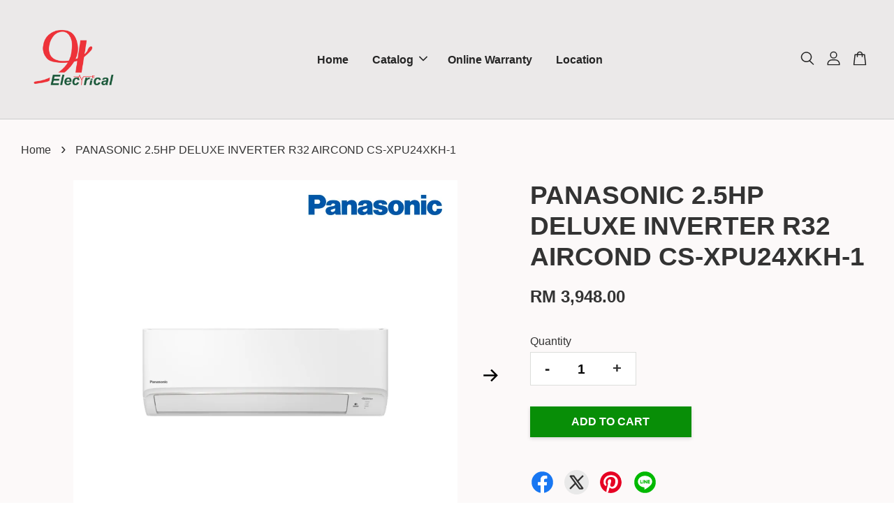

--- FILE ---
content_type: text/html; charset=UTF-8
request_url: https://www.91electrical.com/products/panasonic-2-5hp-deluxe-inverter-r32-aircond-cs-xpu24xkh-1
body_size: 38476
content:
<!doctype html>
<!--[if lt IE 7]><html class="no-js lt-ie9 lt-ie8 lt-ie7" lang="en"> <![endif]-->
<!--[if IE 7]><html class="no-js lt-ie9 lt-ie8" lang="en"> <![endif]-->
<!--[if IE 8]><html class="no-js lt-ie9" lang="en"> <![endif]-->
<!--[if IE 9 ]><html class="ie9 no-js"> <![endif]-->
<!--[if (gt IE 9)|!(IE)]><!--> <html class="no-js"> <!--<![endif]-->
<head>

  <!-- Basic page needs ================================================== -->
  <meta charset="utf-8">
  <meta http-equiv="X-UA-Compatible" content="IE=edge,chrome=1">

  
  <link rel="icon" href="https://cdn.store-assets.com/s/917724/f/8438189.png" />
  

  <!-- Title and description ================================================== -->
  <title>
  PANASONIC 2.5HP DELUXE INVERTER R32 AIRCOND CS-XPU24XKH-1 &ndash; 91 Electrical
  </title>

  
  <meta name="description" content="ModelIndoor (50 Hz) CS-XPU24XKH-1 Outdoor CU-XPU24XKH-1 Cooling Capacity (min-max) 6.60 (1.12-7.18) kW 22,500 (3,820-24,500) Btu/h EER (min-max) 12.23 (12.32-11.95) Btu/hW 3.59 (3.61-3.50) W/W CSPF 6.10 W/W Electrical DataVoltage 230 V Current 8.3 A">
  

  <!-- Social meta ================================================== -->
  

  <meta property="og:type" content="product">
  <meta property="og:title" content="PANASONIC 2.5HP DELUXE INVERTER R32 AIRCOND CS-XPU24XKH-1">
  <meta property="og:url" content="https://www.91electrical.com/products/panasonic-2-5hp-deluxe-inverter-r32-aircond-cs-xpu24xkh-1">
  
  <meta property="og:image" content="https://cdn.store-assets.com/s/917724/i/45869713.jpg">
  <meta property="og:image:secure_url" content="https://cdn.store-assets.com/s/917724/i/45869713.jpg">
  
  <meta property="og:image" content="https://cdn.store-assets.com/s/917724/i/45869705.jpg">
  <meta property="og:image:secure_url" content="https://cdn.store-assets.com/s/917724/i/45869705.jpg">
  
  <meta property="og:image" content="https://cdn.store-assets.com/s/917724/i/45869706.jpg">
  <meta property="og:image:secure_url" content="https://cdn.store-assets.com/s/917724/i/45869706.jpg">
  
  <meta property="og:price:amount" content="3948">
  <meta property="og:price:currency" content="MYR">


<meta property="og:description" content="ModelIndoor (50 Hz) CS-XPU24XKH-1 Outdoor CU-XPU24XKH-1 Cooling Capacity (min-max) 6.60 (1.12-7.18) kW 22,500 (3,820-24,500) Btu/h EER (min-max) 12.23 (12.32-11.95) Btu/hW 3.59 (3.61-3.50) W/W CSPF 6.10 W/W Electrical DataVoltage 230 V Current 8.3 A">
<meta property="og:site_name" content="91 Electrical">



  <meta name="twitter:card" content="summary">




  <meta name="twitter:title" content="PANASONIC 2.5HP DELUXE INVERTER R32 AIRCOND CS-XPU24XKH-1">
  <meta name="twitter:description" content="ATTENTION: PAYMENT METHOD BY ATOME WILL BE CHARGED 6% SERVICE CHARGES BY CASHModelIndoor (50 Hz)CS-XPU24XKH-1OutdoorCU-XPU24XKH-1Cooling Capacity (min-max)6.60 (1.12-7.18) kW22,500 (3,820-24,500) Btu/">
  <meta name="twitter:image" content="">
  <meta name="twitter:image:width" content="480">
  <meta name="twitter:image:height" content="480">




  <!-- Helpers ================================================== -->
  <link rel="canonical" href="https://www.91electrical.com/products/panasonic-2-5hp-deluxe-inverter-r32-aircond-cs-xpu24xkh-1">
  <meta name="viewport" content="width=device-width, initial-scale=1.0, minimum-scale=1.0, maximum-scale=3.0">
  <meta name="theme-color" content="">

  <!-- CSS ================================================== -->
  <link href="https://store-themes.easystore.co/917724/themes/2877/assets/timber.css?t=1765310462" rel="stylesheet" type="text/css" media="screen" />
  <link href="https://store-themes.easystore.co/917724/themes/2877/assets/theme.css?t=1765310462" rel="stylesheet" type="text/css" media="screen" />

  



<link href="https://fonts.googleapis.com/css?family=Rajdhani:400,600&display=swap" rel="stylesheet">


  <script src="//ajax.googleapis.com/ajax/libs/jquery/1.11.0/jquery.min.js" type="text/javascript" ></script>
  <!-- Header hook for plugins ================================================== -->
  
<!-- ScriptTags -->
<script>window.__st={'p': 'product', 'cid': ''};</script><script src='/assets/events.js'></script><script>(function(){function asyncLoad(){var urls=['/assets/traffic.js?v=1','https://apps.easystore.co/marketplace/shopee-malaysia/script.js?shop=91electrical.easy.co','https://apps.easystore.co/marketplace/lazada-malaysia/script.js?shop=91electrical.easy.co','https://apps.easystore.co/sales-pop/script.js?shop=91electrical.easy.co','https://smartarget.online/loader.js?type=int&u=3b0edafeebe302753ecc7d9de6735d7e8154bbdb&source=easystore_whatsapp'];for(var i=0;i<urls.length;i++){var s=document.createElement('script');s.type='text/javascript';s.async=true;s.src=urls[i];var x=document.getElementsByTagName('script')[0];x.parentNode.insertBefore(s, x);}}window.attachEvent ? window.attachEvent('onload', asyncLoad) : window.addEventListener('load', asyncLoad, false);})();</script>
<!-- /ScriptTags -->


  
<!--[if lt IE 9]>
<script src="//cdnjs.cloudflare.com/ajax/libs/html5shiv/3.7.2/html5shiv.min.js" type="text/javascript" ></script>
<script src="https://store-themes.easystore.co/917724/themes/2877/assets/respond.min.js?t=1765310462" type="text/javascript" ></script>
<link href="https://store-themes.easystore.co/917724/themes/2877/assets/respond-proxy.html" id="respond-proxy" rel="respond-proxy" />
<link href="//www.91electrical.com/search?q=6923c774d231e74f9b56c46e9e90fb54" id="respond-redirect" rel="respond-redirect" />
<script src="//www.91electrical.com/search?q=6923c774d231e74f9b56c46e9e90fb54" type="text/javascript"></script>
<![endif]-->



  <script src="https://store-themes.easystore.co/917724/themes/2877/assets/modernizr.min.js?t=1765310462" type="text/javascript" ></script>

  
  
  <script>
  (function(i,s,o,g,r,a,m){i['GoogleAnalyticsObject']=r;i[r]=i[r]||function(){
  (i[r].q=i[r].q||[]).push(arguments)},i[r].l=1*new Date();a=s.createElement(o),
  m=s.getElementsByTagName(o)[0];a.async=1;a.src=g;m.parentNode.insertBefore(a,m)
  })(window,document,'script','https://www.google-analytics.com/analytics.js','ga');

  ga('create', '', 'auto','myTracker');
  ga('myTracker.send', 'pageview');

  </script>
  
<!-- Snippet:global/head: Shopee Malaysia -->
<link type="text/css" rel="stylesheet" href="https://apps.easystore.co/assets/css/marketplace/main.css?v1.7">
<!-- /Snippet -->

<!-- Snippet:global/head: Lazada Malaysia -->
<link type="text/css" rel="stylesheet" href="https://apps.easystore.co/assets/css/marketplace/main.css?v1.7">
<!-- /Snippet -->

</head>

<body id="panasonic-2-5hp-deluxe-inverter-r32-aircond-cs-xpu24xkh-1" class="template-product  has-sticky-btm-bar" >

  <ul id="MobileNav" class="mobile-nav">
  
  <li class="mobile-nav_icon-x">
    
      




  	
  	<span class="MobileNavTrigger icon icon-x"></span>
  </li>
  
  
  <li class="mobile-nav__link" aria-haspopup="true">
    
    <a href="/" >
      Home
    </a>
    
  </li>
  
  
  <li class="mobile-nav__link" aria-haspopup="true">
    
    
    <a href="/collections/all" class="mobile-nav__parent-link">
      Catalog
    </a>
    <span class="mobile-nav__sublist-trigger">
      <span class="icon-fallback-text mobile-nav__sublist-expand">
  <span class="icon icon-plus" aria-hidden="true"></span>
  <span class="fallback-text">+</span>
</span>
<span class="icon-fallback-text mobile-nav__sublist-contract">
  <span class="icon icon-minus" aria-hidden="true"></span>
  <span class="fallback-text">-</span>
</span>

    </span>
    <ul class="mobile-nav__sublist">
      
      
      <li class="mobile-nav__sublist-link" aria-haspopup="true">
        
        <a href="/collections/new-arrival" >
          New arrival
        </a>
        
      </li>
      
      
      <li class="mobile-nav__sublist-link" aria-haspopup="true">
        
        <a href="/collections/hot-selling" >
          Hot selling
        </a>
        
      </li>
      
      
      <li class="mobile-nav__sublist-link" aria-haspopup="true">
        
        <a href="/collections/water-heater" >
          Water Heater
        </a>
        
      </li>
      
      
      <li class="mobile-nav__sublist-link" aria-haspopup="true">
        
        <a href="/collections/tv" >
          TV & Audio
        </a>
        
      </li>
      
      
      <li class="mobile-nav__sublist-link" aria-haspopup="true">
        
        <a href="/collections/water-pump" >
          Water Pump
        </a>
        
      </li>
      
      
      <li class="mobile-nav__sublist-link" aria-haspopup="true">
        
        <a href="/collections/air-conditioner" >
          Air Conditioner
        </a>
        
      </li>
      
      
      <li class="mobile-nav__sublist-link" aria-haspopup="true">
        
        <a href="/collections/laundry" >
          Laundry
        </a>
        
      </li>
      
      
      <li class="mobile-nav__sublist-link" aria-haspopup="true">
        
        <a href="/collections/ceiling-fan" >
          Ceiling Fan
        </a>
        
      </li>
      
      
      <li class="mobile-nav__sublist-link" aria-haspopup="true">
        
        <a href="/collections/small-kitchen-appliances" >
          Kitchen Appliances
        </a>
        
      </li>
      
      
      <li class="mobile-nav__sublist-link" aria-haspopup="true">
        
        <a href="/collections/vacuum-cleaner" >
          Vacuum Cleaner
        </a>
        
      </li>
      
      
      <li class="mobile-nav__sublist-link" aria-haspopup="true">
        
        <a href="/collections/fan-and-air-cooler" >
          Fan, Air Cooling & Ventilation Fan
        </a>
        
      </li>
      
      
      <li class="mobile-nav__sublist-link" aria-haspopup="true">
        
        <a href="/collections/big-kitchen-appliances" >
          Kitchen Hood and Hobs
        </a>
        
      </li>
      
      
      <li class="mobile-nav__sublist-link" aria-haspopup="true">
        
        <a href="/collections/refrigerator" >
          Refrigerator
        </a>
        
      </li>
      
      
      <li class="mobile-nav__sublist-link" aria-haspopup="true">
        
        <a href="/collections/freezer" >
          Showcase & Freezers
        </a>
        
      </li>
      
      
      <li class="mobile-nav__sublist-link" aria-haspopup="true">
        
        <a href="/collections/hair-dryer" >
          Hair Care
        </a>
        
      </li>
      
      
      <li class="mobile-nav__sublist-link" aria-haspopup="true">
        
        <a href="/collections/water-purifier" >
          Water Solution
        </a>
        
      </li>
      
      
      <li class="mobile-nav__sublist-link" aria-haspopup="true">
        
        <a href="/collections/garment-care" >
          Garment Care
        </a>
        
      </li>
      
      
      <li class="mobile-nav__sublist-link" aria-haspopup="true">
        
        <a href="/collections/air-cleaning" >
          Air Cleaning
        </a>
        
      </li>
      
      
      <li class="mobile-nav__sublist-link" aria-haspopup="true">
        
        <a href="/collections/accessories" >
          Accessories
        </a>
        
      </li>
      
      
      <li class="mobile-nav__sublist-link" aria-haspopup="true">
        
        <a href="/collections/gas-stove" >
          Gas Stove
        </a>
        
      </li>
      
      
      <li class="mobile-nav__sublist-link" aria-haspopup="true">
        
        <a href="/collections/kitchen-sink-faucet" >
          Kitchen Sink & Faucet
        </a>
        
      </li>
      
      
      <li class="mobile-nav__sublist-link" aria-haspopup="true">
        
        <a href="/collections/built-in-ovens-microwave" >
          Built In Ovens & Microwaves
        </a>
        
      </li>
      
      
      <li class="mobile-nav__sublist-link" aria-haspopup="true">
        
        <a href="/collections/air-conditioner-include-back-to-back-installation" >
          Air Conditioner include back to back Installation 
        </a>
        
      </li>
      
    </ul>
    
  </li>
  
  
  <li class="mobile-nav__link" aria-haspopup="true">
    
    <a href="/apps/contact-form-plus" >
      Online Warranty
    </a>
    
  </li>
  
  
  <li class="mobile-nav__link" aria-haspopup="true">
    
    <a href="/store-locator" >
      Location
    </a>
    
  </li>
  

  

  
  
  
  <li class="mobile-nav__link">
    <a href="/account/login">Log in</a>
  </li>
  
  <li class="mobile-nav__link">
    <a href="/account/register">Create account</a>
  </li>
  
  
  
  
  <li class="mobile-nav__link header-bar__search-wrapper">
    
    <div class="header-bar__module header-bar__search mobile-nav_search">
      
  <form action="/search" method="get" class="header-bar__search-form clearfix" role="search">
    
    <button type="submit" class="btn icon-fallback-text header-bar__search-submit">
      <span class="icon icon-search" aria-hidden="true"></span>
      <span class="fallback-text">Search</span>
    </button>
    <input type="search" name="q" value="" aria-label="Search" class="header-bar__search-input" placeholder="Search" autocomplete="off">
    <div class="dropdown" id="searchDropdown"></div>
    <input type="hidden" name="search_history" id="search_history">
  </form>




<script>
  var _search_history_listings = ""
  if(_search_history_listings != "") localStorage.setItem('searchHistory', JSON.stringify(_search_history_listings));

  function clearAll() {
    localStorage.removeItem('searchHistory');
  
    var customer = "";
    if(customer) {
      // Your logic to clear all data or call an endpoint
      fetch('/account/search_histories', {
          method: 'DELETE',
          headers: {
            "Content-Type": "application/json",
            "X-Requested-With": "XMLHttpRequest"
          },
          body: JSON.stringify({
            _token: "cxlXefUDTKuVQfCI60spKOF4ZN2XTDi8fMyDNjWt"
          }),
      })
      .then(response => response.json())
    }
  }
  // End - store view history in local storage
  
  // search history dropdown  
  var searchInputs = document.querySelectorAll('input[type=search]');
  
  if(searchInputs.length > 0) {
    
    searchInputs.forEach((searchInput)=>{
    
      searchInput.addEventListener('focus', function() {
        var searchDropdown = searchInput.closest('form').querySelector('#searchDropdown');
        searchDropdown.innerHTML = ''; // Clear existing items
  
        // retrieve data from local storage
        var searchHistoryData = JSON.parse(localStorage.getItem('searchHistory')) || [];
  
        // Convert JSON to string
        var search_history_json = JSON.stringify(searchHistoryData);
  
        // Set the value of the hidden input
        searchInput.closest('form').querySelector("#search_history").value = search_history_json;
  
        // create dropdown items
        var clearAllItem = document.createElement('div');
        clearAllItem.className = 'dropdown-item clear-all';
        clearAllItem.textContent = 'Clear';
        clearAllItem.addEventListener('click', function() {
            clearAll();
            searchDropdown.style.display = 'none';
            searchInput.classList.remove('is-focus');
        });
        searchDropdown.appendChild(clearAllItem);
  
        // create dropdown items
        searchHistoryData.forEach(function(item) {
          var dropdownItem = document.createElement('div');
          dropdownItem.className = 'dropdown-item';
          dropdownItem.textContent = item.term;
          dropdownItem.addEventListener('click', function() {
            searchInput.value = item.term;
            searchDropdown.style.display = 'none';
          });
          searchDropdown.appendChild(dropdownItem);
        });
  
        if(searchHistoryData.length > 0){
          // display the dropdown
          searchInput.classList.add('is-focus');
          document.body.classList.add('search-input-focus');
          searchDropdown.style.display = 'block';
        }
      });
  
      searchInput.addEventListener("focusout", (event) => {
        var searchDropdown = searchInput.closest('form').querySelector('#searchDropdown');
        searchInput.classList.remove('is-focus');
        searchDropdown.classList.add('transparent');
        setTimeout(()=>{
          searchDropdown.style.display = 'none';
          searchDropdown.classList.remove('transparent');
          document.body.classList.remove('search-input-focus');
        }, 400);
      });
    })
  }
  // End - search history dropdown
</script>
    </div>
    
  </li>
  
  
</ul>
<div id="MobileNavOutside" class="mobile-nav-outside"></div>


<div id="PageContainer" class="page-container">
  
<!-- Snippet:global/body_start: Console Extension -->
<div id='es_console' style='display: none;'>917724</div>
<!-- /Snippet -->

  
    <style>
  .search-modal__form{
    position: relative;
  }
  
  .dropdown-wrapper {
    position: relative;
  }
  
  .dropdown-wrapper:hover .dropdown {
    display: block;
  }
  
  .header-icon-nav .dropdown {
    left: -80px;
  }
  
  .dropdown {
    display: none;
    position: absolute;
    top: 100%;
    left: 0px;
    width: 100%;
    padding: 8px;
    background-color: #fff;
    z-index: 1000;
    border-radius: 5px;
    border: 1px solid rgba(var(--color-foreground), 1);
    border-top: none;
    overflow-x: hidden;
    overflow-y: auto;
    max-height: 350px;
    min-width: 150px;
    box-shadow: 0 0 5px rgba(0,0,0,0.1);
  }
    
  .dropdown a{
    text-decoration: none;
    color: #000 !important;
  }
  
  .dropdown-item {
    padding: 0.4rem 2rem;
    cursor: pointer;
    line-height: 1.4;
    overflow: hidden;
    text-overflow: ellipsis;
    white-space: nowrap;
  }
  
  .dropdown-item:hover{
    background-color: #f3f3f3;
  }
  
  .search__input.is-focus{
    border-radius: 15px;
    border-bottom-left-radius: 0;
    border-bottom-right-radius: 0;
    border: 1px solid rgba(var(--color-foreground), 1);
    border-bottom: none;
    box-shadow: none;
  }
  
  .clear-all {
    text-align: right;
    padding: 0 2rem 0.2rem;
    line-height: 1;
    font-size: 70%;
    margin-bottom: -2px;
  }
  
  .clear-all:hover{
    background-color: #fff;
  }
  
  .referral-notification {
    position: absolute;
    top: 100%;
    right: -12px;
    background: white;
    border: 1px solid #e0e0e0;
    border-radius: 8px;
    box-shadow: 0 4px 12px rgba(0, 0, 0, 0.15);
    width: 280px;
    z-index: 1000;
    padding: 16px;
    margin-top: 8px;
    font-size: 14px;
    line-height: 1.4;
  }
  
  .referral-notification::before {
    content: '';
    position: absolute;
    top: -8px;
    right: 20px;
    width: 0;
    height: 0;
    border-left: 8px solid transparent;
    border-right: 8px solid transparent;
    border-bottom: 8px solid white;
  }
  
  .referral-notification::after {
    content: '';
    position: absolute;
    top: -9px;
    right: 20px;
    width: 0;
    height: 0;
    border-left: 8px solid transparent;
    border-right: 8px solid transparent;
    border-bottom: 8px solid #e0e0e0;
  }
  
  .referral-notification h4 {
    margin: 0 0 8px 0;
    color: #2196F3;
    font-size: 16px;
    font-weight: 600;
  }
  
  .referral-notification p {
    margin: 0 0 12px 0;
    color: #666;
  }
  
  .referral-notification .referral-code {
    background: #f5f5f5;
    padding: 8px;
    border-radius: 4px;
    font-family: monospace;
    font-size: 13px;
    text-align: center;
    margin: 8px 0;
    border: 1px solid #ddd;
  }
  
  .referral-notification .close-btn {
    position: absolute;
    top: 8px;
    right: 8px;
    background: none;
    border: none;
    font-size: 18px;
    color: #999;
    cursor: pointer;
    padding: 0;
    width: 20px;
    height: 20px;
    line-height: 1;
  }
  
  .referral-notification .close-btn:hover {
    color: #333;
  }
  
  .referral-notification .action-btn {
    background: #2196F3;
    color: white;
    border: none;
    padding: 8px 16px;
    border-radius: 4px;
    cursor: pointer;
    font-size: 12px;
    margin-right: 8px;
    margin-top: 8px;
  }
  
  .referral-notification .action-btn:hover {
    background: #1976D2;
  }
  
  .referral-notification .dismiss-btn {
    background: transparent;
    color: #666;
    border: 1px solid #ddd;
    padding: 8px 16px;
    border-radius: 4px;
    cursor: pointer;
    font-size: 12px;
    margin-top: 8px;
  }
  
  .referral-notification .dismiss-btn:hover {
    background: #f5f5f5;
  }
  .referral-modal__dialog {
    transform: translate(-50%, 0);
    transition: transform var(--duration-default) ease, visibility 0s;
    z-index: 10000;
    position: fixed;
    top: 20vh;
    left: 50%;
    width: 100%;
    max-width: 350px;
    box-shadow: 0 4px 12px rgba(0, 0, 0, 0.15);
    border-radius: 12px;
    background-color: #fff;
    color: #000;
    padding: 20px;
    text-align: center;
  }
  .modal-overlay.referral-modal-overlay {
    position: fixed;
    top: 0;
    left: 0;
    width: 100%;
    height: 100%;
    background-color: rgba(0, 0, 0, 0.7);
    z-index: 2001;
    display: block;
    opacity: 1;
    transition: opacity var(--duration-default) ease, visibility 0s;
  }
</style>

<header class="header-bar  sticky-topbar">
  <div class="header-bg-wrapper">
    <div class="header-wrapper wrapper">
      

      <div class="logo-header" role="banner">

              
                    <div class="h1 site-header__logo" itemscope itemtype="http://schema.org/Organization">
              
                    
                        
                      	
                          <a href="/" class="logo-wrapper" itemprop="url">
                            <img src="https://cdn.store-assets.com/s/917724/f/8639931.png" alt="91 Electrical" itemprop="logo">
                          </a>
                        

                    
              
                </div>
              

      </div>

      <div class="header-nav-bar medium-down--hide">
          
<ul class="site-nav large--text-center" id="AccessibleNav">
  
    
    
      <li >
        <a href="/"  class="site-nav__link">Home</a>
      </li>
    
  
    
    
      
      <li class="site-nav--has-dropdown" aria-haspopup="true">
        <a href="/collections/all"  class="site-nav__link">
          Catalog
          <span class="arrow-icon">
            <svg id="Layer_1" data-name="Layer 1" xmlns="http://www.w3.org/2000/svg" viewBox="0 0 100 100"><title>arrow down</title><path d="M50,78.18A7.35,7.35,0,0,1,44.82,76L3.15,34.36A7.35,7.35,0,1,1,13.55,24L50,60.44,86.45,24a7.35,7.35,0,1,1,10.4,10.4L55.21,76A7.32,7.32,0,0,1,50,78.18Z"/></svg>
          </span>
        </a>
        <ul class="site-nav__dropdown">
          
            
            
              <li >
                <a href="/collections/new-arrival"  class="site-nav__link">New arrival</a>
              </li>
            
          
            
            
              <li >
                <a href="/collections/hot-selling"  class="site-nav__link">Hot selling</a>
              </li>
            
          
            
            
              <li >
                <a href="/collections/water-heater"  class="site-nav__link">Water Heater</a>
              </li>
            
          
            
            
              <li >
                <a href="/collections/tv"  class="site-nav__link">TV & Audio</a>
              </li>
            
          
            
            
              <li >
                <a href="/collections/water-pump"  class="site-nav__link">Water Pump</a>
              </li>
            
          
            
            
              <li >
                <a href="/collections/air-conditioner"  class="site-nav__link">Air Conditioner</a>
              </li>
            
          
            
            
              <li >
                <a href="/collections/laundry"  class="site-nav__link">Laundry</a>
              </li>
            
          
            
            
              <li >
                <a href="/collections/ceiling-fan"  class="site-nav__link">Ceiling Fan</a>
              </li>
            
          
            
            
              <li >
                <a href="/collections/small-kitchen-appliances"  class="site-nav__link">Kitchen Appliances</a>
              </li>
            
          
            
            
              <li >
                <a href="/collections/vacuum-cleaner"  class="site-nav__link">Vacuum Cleaner</a>
              </li>
            
          
            
            
              <li >
                <a href="/collections/fan-and-air-cooler"  class="site-nav__link">Fan, Air Cooling & Ventilation Fan</a>
              </li>
            
          
            
            
              <li >
                <a href="/collections/big-kitchen-appliances"  class="site-nav__link">Kitchen Hood and Hobs</a>
              </li>
            
          
            
            
              <li >
                <a href="/collections/refrigerator"  class="site-nav__link">Refrigerator</a>
              </li>
            
          
            
            
              <li >
                <a href="/collections/freezer"  class="site-nav__link">Showcase & Freezers</a>
              </li>
            
          
            
            
              <li >
                <a href="/collections/hair-dryer"  class="site-nav__link">Hair Care</a>
              </li>
            
          
            
            
              <li >
                <a href="/collections/water-purifier"  class="site-nav__link">Water Solution</a>
              </li>
            
          
            
            
              <li >
                <a href="/collections/garment-care"  class="site-nav__link">Garment Care</a>
              </li>
            
          
            
            
              <li >
                <a href="/collections/air-cleaning"  class="site-nav__link">Air Cleaning</a>
              </li>
            
          
            
            
              <li >
                <a href="/collections/accessories"  class="site-nav__link">Accessories</a>
              </li>
            
          
            
            
              <li >
                <a href="/collections/gas-stove"  class="site-nav__link">Gas Stove</a>
              </li>
            
          
            
            
              <li >
                <a href="/collections/kitchen-sink-faucet"  class="site-nav__link">Kitchen Sink & Faucet</a>
              </li>
            
          
            
            
              <li >
                <a href="/collections/built-in-ovens-microwave"  class="site-nav__link">Built In Ovens & Microwaves</a>
              </li>
            
          
            
            
              <li >
                <a href="/collections/air-conditioner-include-back-to-back-installation"  class="site-nav__link">Air Conditioner include back to back Installation </a>
              </li>
            
          
        </ul>
      </li>
    
  
    
    
      <li >
        <a href="/apps/contact-form-plus"  class="site-nav__link">Online Warranty</a>
      </li>
    
  
    
    
      <li >
        <a href="/store-locator"  class="site-nav__link">Location</a>
      </li>
    
  
  
  
      
        
          
        
          
        
      
  
  
  
</ul>

      </div>

      <div class="desktop-header-nav medium-down--hide">


        <div class="header-subnav">
          






          <div class="header-icon-nav">

                

                


                
                  
                    <div class="header-bar__module">
                      
  <a class="popup-with-form" href="#search-form">
    



	<svg class="icon-search svg-icon" id="Layer_1" data-name="Layer 1" xmlns="http://www.w3.org/2000/svg" viewBox="0 0 100 100"><title>icon-search</title><path d="M68.5,65.87a35.27,35.27,0,1,0-5.4,4.5l23.11,23.1a3.5,3.5,0,1,0,5-4.94ZM14.82,41A28.47,28.47,0,1,1,43.28,69.43,28.5,28.5,0,0,1,14.82,41Z"/></svg>    

  

  </a>



<!-- form itself -->
<div id="search-form" class="white-popup-block mfp-hide popup-search">
  <div class="popup-search-content">
    <form action="/search" method="get" class="input-group search-bar" role="search">
      
      <input type="search" name="q" value="" placeholder="Search" class="input-group-field" aria-label="Search" placeholder="Search" autocomplete="off">
      <div class="dropdown" id="searchDropdown"></div>
      <input type="hidden" name="search_history" id="search_history">
      <span class="input-group-btn">
        <button type="submit" class="btn icon-fallback-text">
          <span class="icon icon-search" aria-hidden="true"></span>
          <span class="fallback-text">Search</span>
        </button>
      </span>
    </form>
  </div>
</div>

<script src="https://store-themes.easystore.co/917724/themes/2877/assets/magnific-popup.min.js?t=1765310462" type="text/javascript" ></script>
<script>
$(document).ready(function() {
	$('.popup-with-form').magnificPopup({
		type: 'inline',
		preloader: false,
		focus: '#name',
      	mainClass: 'popup-search-bg-wrapper',

		// When elemened is focused, some mobile browsers in some cases zoom in
		// It looks not nice, so we disable it:
		callbacks: {
			beforeOpen: function() {
				if($(window).width() < 700) {
					this.st.focus = false;
				} else {
					this.st.focus = '#name';
				}
			}
		}
	});
  	$('.popup-search-content').click(function(event) {
      	if($(event.target).attr('class') == "popup-search-content") {
          $.magnificPopup.close();
        }
    });
});
</script>


<script>
  var _search_history_listings = ""
  if(_search_history_listings != "") localStorage.setItem('searchHistory', JSON.stringify(_search_history_listings));

  function clearAll() {
    localStorage.removeItem('searchHistory');
  
    var customer = "";
    if(customer) {
      // Your logic to clear all data or call an endpoint
      fetch('/account/search_histories', {
          method: 'DELETE',
          headers: {
            "Content-Type": "application/json",
            "X-Requested-With": "XMLHttpRequest"
          },
          body: JSON.stringify({
            _token: "cxlXefUDTKuVQfCI60spKOF4ZN2XTDi8fMyDNjWt"
          }),
      })
      .then(response => response.json())
    }
  }
  // End - store view history in local storage
  
  // search history dropdown  
  var searchInputs = document.querySelectorAll('input[type=search]');
  
  if(searchInputs.length > 0) {
    
    searchInputs.forEach((searchInput)=>{
    
      searchInput.addEventListener('focus', function() {
        var searchDropdown = searchInput.closest('form').querySelector('#searchDropdown');
        searchDropdown.innerHTML = ''; // Clear existing items
  
        // retrieve data from local storage
        var searchHistoryData = JSON.parse(localStorage.getItem('searchHistory')) || [];
  
        // Convert JSON to string
        var search_history_json = JSON.stringify(searchHistoryData);
  
        // Set the value of the hidden input
        searchInput.closest('form').querySelector("#search_history").value = search_history_json;
  
        // create dropdown items
        var clearAllItem = document.createElement('div');
        clearAllItem.className = 'dropdown-item clear-all';
        clearAllItem.textContent = 'Clear';
        clearAllItem.addEventListener('click', function() {
            clearAll();
            searchDropdown.style.display = 'none';
            searchInput.classList.remove('is-focus');
        });
        searchDropdown.appendChild(clearAllItem);
  
        // create dropdown items
        searchHistoryData.forEach(function(item) {
          var dropdownItem = document.createElement('div');
          dropdownItem.className = 'dropdown-item';
          dropdownItem.textContent = item.term;
          dropdownItem.addEventListener('click', function() {
            searchInput.value = item.term;
            searchDropdown.style.display = 'none';
          });
          searchDropdown.appendChild(dropdownItem);
        });
  
        if(searchHistoryData.length > 0){
          // display the dropdown
          searchInput.classList.add('is-focus');
          document.body.classList.add('search-input-focus');
          searchDropdown.style.display = 'block';
        }
      });
  
      searchInput.addEventListener("focusout", (event) => {
        var searchDropdown = searchInput.closest('form').querySelector('#searchDropdown');
        searchInput.classList.remove('is-focus');
        searchDropdown.classList.add('transparent');
        setTimeout(()=>{
          searchDropdown.style.display = 'none';
          searchDropdown.classList.remove('transparent');
          document.body.classList.remove('search-input-focus');
        }, 400);
      });
    })
  }
  // End - search history dropdown
</script>
                    </div>
                  
                




                
                  <div class="header-bar__module dropdown-wrapper">
                    
                      <a href="/account/login">



    <svg class="svg-icon" id="Layer_1" data-name="Layer 1" xmlns="http://www.w3.org/2000/svg" viewBox="0 0 100 100"><title>icon-profile</title><path d="M50,51.8A24.4,24.4,0,1,0,25.6,27.4,24.43,24.43,0,0,0,50,51.8ZM50,10A17.4,17.4,0,1,1,32.6,27.4,17.43,17.43,0,0,1,50,10Z"/><path d="M62.66,57.66H37.34a30.54,30.54,0,0,0-30.5,30.5V93.5a3.5,3.5,0,0,0,3.5,3.5H89.66a3.5,3.5,0,0,0,3.5-3.5V88.16A30.54,30.54,0,0,0,62.66,57.66ZM86.16,90H13.84V88.16a23.53,23.53,0,0,1,23.5-23.5H62.66a23.53,23.53,0,0,1,23.5,23.5Z"/></svg>

  
</a>

                      <!-- Referral Notification Popup for Desktop -->
                      <div id="referralNotification" class="referral-notification" style="display: none;">
                        <button class="close-btn" onclick="dismissReferralNotification()">&times;</button>
                        <div style="text-align: center; margin-bottom: 16px;">
                          <div style="width: 100px; height: 100px; margin: 0 auto;">
                            <img src="https://resources.easystore.co/storefront/icons/channels/vector_referral_program.svg">
                          </div>
                        </div>
                        <p id="referralSignupMessage" style="text-align: center; font-size: 14px; color: #666; margin: 0 0 20px 0;">
                          Your friend gifted you   credit! Sign up now to redeem.
                        </p>
                        <div style="text-align: center;">
                          <button class="btn" onclick="goToSignupPage()" style="width: 100%; color: #fff;">
                            Sign Up
                          </button>
                        </div>
                      </div>
                    
                  </div>
                

                <div class="header-bar__module cart-page-link-wrapper">
                  <span class="header-bar__sep" aria-hidden="true"></span>
                  <a class="CartDrawerTrigger cart-page-link">
                    



	<svg class="svg-icon" id="Layer_1" data-name="Layer 1" xmlns="http://www.w3.org/2000/svg" viewBox="0 0 100 100"><title>icon-bag</title><path d="M91.78,93.11,84.17,24.44a3.5,3.5,0,0,0-3.48-3.11H69.06C67.53,10.94,59.57,3,50,3S32.47,10.94,30.94,21.33H19.31a3.5,3.5,0,0,0-3.48,3.11L8.22,93.11A3.49,3.49,0,0,0,11.69,97H88.31a3.49,3.49,0,0,0,3.47-3.89ZM50,10c5.76,0,10.6,4.83,12,11.33H38.05C39.4,14.83,44.24,10,50,10ZM15.6,90l6.84-61.67h8.23v9.84a3.5,3.5,0,0,0,7,0V28.33H62.33v9.84a3.5,3.5,0,0,0,7,0V28.33h8.23L84.4,90Z"/></svg>	

  

                    <span class="cart-count header-bar__cart-count hidden-count">0</span>
                  </a>
                </div>

          </div>
        </div>



      </div>
      
	  <div class="mobile-header-icons large--hide">
        
        <div class="large--hide">
          
  <a class="popup-with-form" href="#search-form">
    



	<svg class="icon-search svg-icon" id="Layer_1" data-name="Layer 1" xmlns="http://www.w3.org/2000/svg" viewBox="0 0 100 100"><title>icon-search</title><path d="M68.5,65.87a35.27,35.27,0,1,0-5.4,4.5l23.11,23.1a3.5,3.5,0,1,0,5-4.94ZM14.82,41A28.47,28.47,0,1,1,43.28,69.43,28.5,28.5,0,0,1,14.82,41Z"/></svg>    

  

  </a>



<!-- form itself -->
<div id="search-form" class="white-popup-block mfp-hide popup-search">
  <div class="popup-search-content">
    <form action="/search" method="get" class="input-group search-bar" role="search">
      
      <input type="search" name="q" value="" placeholder="Search" class="input-group-field" aria-label="Search" placeholder="Search" autocomplete="off">
      <div class="dropdown" id="searchDropdown"></div>
      <input type="hidden" name="search_history" id="search_history">
      <span class="input-group-btn">
        <button type="submit" class="btn icon-fallback-text">
          <span class="icon icon-search" aria-hidden="true"></span>
          <span class="fallback-text">Search</span>
        </button>
      </span>
    </form>
  </div>
</div>

<script src="https://store-themes.easystore.co/917724/themes/2877/assets/magnific-popup.min.js?t=1765310462" type="text/javascript" ></script>
<script>
$(document).ready(function() {
	$('.popup-with-form').magnificPopup({
		type: 'inline',
		preloader: false,
		focus: '#name',
      	mainClass: 'popup-search-bg-wrapper',

		// When elemened is focused, some mobile browsers in some cases zoom in
		// It looks not nice, so we disable it:
		callbacks: {
			beforeOpen: function() {
				if($(window).width() < 700) {
					this.st.focus = false;
				} else {
					this.st.focus = '#name';
				}
			}
		}
	});
  	$('.popup-search-content').click(function(event) {
      	if($(event.target).attr('class') == "popup-search-content") {
          $.magnificPopup.close();
        }
    });
});
</script>


<script>
  var _search_history_listings = ""
  if(_search_history_listings != "") localStorage.setItem('searchHistory', JSON.stringify(_search_history_listings));

  function clearAll() {
    localStorage.removeItem('searchHistory');
  
    var customer = "";
    if(customer) {
      // Your logic to clear all data or call an endpoint
      fetch('/account/search_histories', {
          method: 'DELETE',
          headers: {
            "Content-Type": "application/json",
            "X-Requested-With": "XMLHttpRequest"
          },
          body: JSON.stringify({
            _token: "cxlXefUDTKuVQfCI60spKOF4ZN2XTDi8fMyDNjWt"
          }),
      })
      .then(response => response.json())
    }
  }
  // End - store view history in local storage
  
  // search history dropdown  
  var searchInputs = document.querySelectorAll('input[type=search]');
  
  if(searchInputs.length > 0) {
    
    searchInputs.forEach((searchInput)=>{
    
      searchInput.addEventListener('focus', function() {
        var searchDropdown = searchInput.closest('form').querySelector('#searchDropdown');
        searchDropdown.innerHTML = ''; // Clear existing items
  
        // retrieve data from local storage
        var searchHistoryData = JSON.parse(localStorage.getItem('searchHistory')) || [];
  
        // Convert JSON to string
        var search_history_json = JSON.stringify(searchHistoryData);
  
        // Set the value of the hidden input
        searchInput.closest('form').querySelector("#search_history").value = search_history_json;
  
        // create dropdown items
        var clearAllItem = document.createElement('div');
        clearAllItem.className = 'dropdown-item clear-all';
        clearAllItem.textContent = 'Clear';
        clearAllItem.addEventListener('click', function() {
            clearAll();
            searchDropdown.style.display = 'none';
            searchInput.classList.remove('is-focus');
        });
        searchDropdown.appendChild(clearAllItem);
  
        // create dropdown items
        searchHistoryData.forEach(function(item) {
          var dropdownItem = document.createElement('div');
          dropdownItem.className = 'dropdown-item';
          dropdownItem.textContent = item.term;
          dropdownItem.addEventListener('click', function() {
            searchInput.value = item.term;
            searchDropdown.style.display = 'none';
          });
          searchDropdown.appendChild(dropdownItem);
        });
  
        if(searchHistoryData.length > 0){
          // display the dropdown
          searchInput.classList.add('is-focus');
          document.body.classList.add('search-input-focus');
          searchDropdown.style.display = 'block';
        }
      });
  
      searchInput.addEventListener("focusout", (event) => {
        var searchDropdown = searchInput.closest('form').querySelector('#searchDropdown');
        searchInput.classList.remove('is-focus');
        searchDropdown.classList.add('transparent');
        setTimeout(()=>{
          searchDropdown.style.display = 'none';
          searchDropdown.classList.remove('transparent');
          document.body.classList.remove('search-input-focus');
        }, 400);
      });
    })
  }
  // End - search history dropdown
</script>
        </div>


        <!--  Mobile cart  -->
        <div class="large--hide">
          <a class="CartDrawerTrigger cart-page-link mobile-cart-page-link">
            



	<svg class="svg-icon" id="Layer_1" data-name="Layer 1" xmlns="http://www.w3.org/2000/svg" viewBox="0 0 100 100"><title>icon-bag</title><path d="M91.78,93.11,84.17,24.44a3.5,3.5,0,0,0-3.48-3.11H69.06C67.53,10.94,59.57,3,50,3S32.47,10.94,30.94,21.33H19.31a3.5,3.5,0,0,0-3.48,3.11L8.22,93.11A3.49,3.49,0,0,0,11.69,97H88.31a3.49,3.49,0,0,0,3.47-3.89ZM50,10c5.76,0,10.6,4.83,12,11.33H38.05C39.4,14.83,44.24,10,50,10ZM15.6,90l6.84-61.67h8.23v9.84a3.5,3.5,0,0,0,7,0V28.33H62.33v9.84a3.5,3.5,0,0,0,7,0V28.33h8.23L84.4,90Z"/></svg>	

  

            <span class="cart-count hidden-count">0</span>
          </a>
        </div>

        <!--  Mobile hamburger  -->
        <div class="large--hide">
          <a class="mobile-nav-trigger MobileNavTrigger">
            



    <svg class="svg-icon" id="Layer_1" data-name="Layer 1" xmlns="http://www.w3.org/2000/svg" viewBox="0 0 100 100"><title>icon-nav-menu</title><path d="M6.7,26.34H93a3.5,3.5,0,0,0,0-7H6.7a3.5,3.5,0,0,0,0,7Z"/><path d="M93.3,46.5H7a3.5,3.5,0,0,0,0,7H93.3a3.5,3.5,0,1,0,0-7Z"/><path d="M93.3,73.66H7a3.5,3.5,0,1,0,0,7H93.3a3.5,3.5,0,0,0,0-7Z"/></svg>

  

          </a>
        </div>
      
        
          
          <!-- Referral Notification Modal for Mobile -->
          <details-modal class="referral-modal" id="referralMobileModal">
            <details>
              <summary class="referral-modal__toggle" aria-haspopup="dialog" aria-label="Open referral modal" style="display: none;">
              </summary>
              <div class="modal-overlay referral-modal-overlay"></div>
              <div class="referral-modal__dialog" role="dialog" aria-modal="true" aria-label="Referral notification">
                <div class="referral-modal__content">
                  <button type="button" class="modal__close-button" aria-label="Close" onclick="closeMobileReferralModal()" style="position: absolute; top: 16px; right: 16px; background: none; border: none; font-size: 24px; cursor: pointer;">
                    &times;
                  </button>

                  <div style="margin-bottom: 24px;">
                    <div style="width: 120px; height: 120px; margin: 0 auto 20px;">
                      <img src="https://resources.easystore.co/storefront/icons/channels/vector_referral_program.svg" style="width: 100%; height: 100%;">
                    </div>
                  </div>

                  <p id="referralSignupMessageMobile" style="font-size: 16px; color: #333; margin: 0 0 30px 0; line-height: 1.5;">
                    Your friend gifted you   credit! Sign up now to redeem.
                  </p>

                  <button type="button" class="btn" onclick="goToSignupPageFromMobile()" style="width: 100%; color: #fff;">
                    Sign Up
                  </button>
                </div>
              </div>
            </details>
          </details-modal>
          
        
      
      </div>


    </div>
  </div>
</header>






    
    <main class="wrapper main-content" role="main">
      <div class="grid">
          <div class="grid__item">
            
  
            
<div itemscope itemtype="http://schema.org/Product">

  <meta itemprop="url" content="https://www.91electrical.com/products/panasonic-2-5hp-deluxe-inverter-r32-aircond-cs-xpu24xkh-1">
  <meta itemprop="image" content="https://cdn.store-assets.com/s/917724/i/45869713.jpg">
  

  <div class="section-header section-header--breadcrumb medium--hide small--hide">
    
<nav class="breadcrumb" role="navigation" aria-label="breadcrumbs">
  <a href="/" title="Back to the homepage">Home</a>

  

    
    <span aria-hidden="true" class="breadcrumb__sep">&rsaquo;</span>
    <span>PANASONIC 2.5HP DELUXE INVERTER R32 AIRCOND CS-XPU24XKH-1</span>

  
</nav>


  </div>
  
  <div class="product-single">
    <div class="grid product-single__hero">
      <div class="grid__item large--seven-twelfths">
        
        <div id="ProductPhoto" class="product-slider flexslider-has-thumbs">
          <div id="overlayZoom"></div>
          
          <div class="flexslider transparent">
            <ul class="slides">
              
              <li data-thumb="https://cdn.store-assets.com/s/917724/i/45869713.jpg" id="image-id-45869713">
                <div class="slide-img product-zoomable mfp-Images" data-image-id="45869713" data-image-type="Images" href="https://cdn.store-assets.com/s/917724/i/45869713.jpg">
                  <img src="https://cdn.store-assets.com/s/917724/i/45869713.jpg" alt="Untitled-1.jpg" onmousemove="zoomIn(event)" onmouseout="zoomOut()">
                </div>
              </li>
              
              <li data-thumb="https://cdn.store-assets.com/s/917724/i/45869705.jpg" id="image-id-45869705">
                <div class="slide-img product-zoomable mfp-Images" data-image-id="45869705" data-image-type="Images" href="https://cdn.store-assets.com/s/917724/i/45869705.jpg">
                  <img src="https://cdn.store-assets.com/s/917724/i/45869705.jpg" alt="ast-1408453.jpg.pub.thumb.644.644.jpg" onmousemove="zoomIn(event)" onmouseout="zoomOut()">
                </div>
              </li>
              
              <li data-thumb="https://cdn.store-assets.com/s/917724/i/45869706.jpg" id="image-id-45869706">
                <div class="slide-img product-zoomable mfp-Images" data-image-id="45869706" data-image-type="Images" href="https://cdn.store-assets.com/s/917724/i/45869706.jpg">
                  <img src="https://cdn.store-assets.com/s/917724/i/45869706.jpg" alt="ast-1408448.jpg.pub.thumb.644.644.jpg" onmousemove="zoomIn(event)" onmouseout="zoomOut()">
                </div>
              </li>
              
              <li data-thumb="https://cdn.store-assets.com/s/917724/i/45869707.jpg" id="image-id-45869707">
                <div class="slide-img product-zoomable mfp-Images" data-image-id="45869707" data-image-type="Images" href="https://cdn.store-assets.com/s/917724/i/45869707.jpg">
                  <img src="https://cdn.store-assets.com/s/917724/i/45869707.jpg" alt="ast-1408447.jpg.pub.thumb.644.644.jpg" onmousemove="zoomIn(event)" onmouseout="zoomOut()">
                </div>
              </li>
              
              <li data-thumb="https://cdn.store-assets.com/s/917724/i/45869708.jpg" id="image-id-45869708">
                <div class="slide-img product-zoomable mfp-Images" data-image-id="45869708" data-image-type="Images" href="https://cdn.store-assets.com/s/917724/i/45869708.jpg">
                  <img src="https://cdn.store-assets.com/s/917724/i/45869708.jpg" alt="ast-1441354.jpg.pub.thumb.644.644.jpg" onmousemove="zoomIn(event)" onmouseout="zoomOut()">
                </div>
              </li>
              
              <li data-thumb="https://cdn.store-assets.com/s/917724/i/45869710.jpg" id="image-id-45869710">
                <div class="slide-img product-zoomable mfp-Images" data-image-id="45869710" data-image-type="Images" href="https://cdn.store-assets.com/s/917724/i/45869710.jpg">
                  <img src="https://cdn.store-assets.com/s/917724/i/45869710.jpg" alt="ast-1408445.jpg.pub.thumb.644.644.jpg" onmousemove="zoomIn(event)" onmouseout="zoomOut()">
                </div>
              </li>
              
              <li data-thumb="https://cdn.store-assets.com/s/917724/i/45869711.jpg" id="image-id-45869711">
                <div class="slide-img product-zoomable mfp-Images" data-image-id="45869711" data-image-type="Images" href="https://cdn.store-assets.com/s/917724/i/45869711.jpg">
                  <img src="https://cdn.store-assets.com/s/917724/i/45869711.jpg" alt="ast-1408444.jpg.pub.thumb.644.644.jpg" onmousemove="zoomIn(event)" onmouseout="zoomOut()">
                </div>
              </li>
              
              <li data-thumb="https://cdn.store-assets.com/s/917724/i/45869712.jpg" id="image-id-45869712">
                <div class="slide-img product-zoomable mfp-Images" data-image-id="45869712" data-image-type="Images" href="https://cdn.store-assets.com/s/917724/i/45869712.jpg">
                  <img src="https://cdn.store-assets.com/s/917724/i/45869712.jpg" alt="ast-1408458.jpg.pub.thumb.644.644.jpg" onmousemove="zoomIn(event)" onmouseout="zoomOut()">
                </div>
              </li>
              
            </ul>
          </div>
          
        </div>


        
        <ul class="gallery hidden">
          
            
            
              <li data-image-id="45869713" class="gallery__item" data-mfp-src="https://cdn.store-assets.com/s/917724/i/45869713.jpg">
              </li>
            

          
            
            
              <li data-image-id="45869705" class="gallery__item" data-mfp-src="https://cdn.store-assets.com/s/917724/i/45869705.jpg">
              </li>
            

          
            
            
              <li data-image-id="45869706" class="gallery__item" data-mfp-src="https://cdn.store-assets.com/s/917724/i/45869706.jpg">
              </li>
            

          
            
            
              <li data-image-id="45869707" class="gallery__item" data-mfp-src="https://cdn.store-assets.com/s/917724/i/45869707.jpg">
              </li>
            

          
            
            
              <li data-image-id="45869708" class="gallery__item" data-mfp-src="https://cdn.store-assets.com/s/917724/i/45869708.jpg">
              </li>
            

          
            
            
              <li data-image-id="45869710" class="gallery__item" data-mfp-src="https://cdn.store-assets.com/s/917724/i/45869710.jpg">
              </li>
            

          
            
            
              <li data-image-id="45869711" class="gallery__item" data-mfp-src="https://cdn.store-assets.com/s/917724/i/45869711.jpg">
              </li>
            

          
            
            
              <li data-image-id="45869712" class="gallery__item" data-mfp-src="https://cdn.store-assets.com/s/917724/i/45869712.jpg">
              </li>
            

          
          
        </ul>
        

        
      </div>
      <div class="grid__item large--five-twelfths">
          <div class="product_option-detail option_tags-wrapper">

            
            <h1 itemprop="name">PANASONIC 2.5HP DELUXE INVERTER R32 AIRCOND CS-XPU24XKH-1</h1>

            <div itemprop="offers" itemscope itemtype="http://schema.org/Offer">
              

              <meta itemprop="priceCurrency" content="MYR">
              <link itemprop="availability" href="https://schema.org/InStock">

              <div class="product-single__prices">
                <span id="ProductPrice" class="product-single__price" itemprop="price" content="3948">
                  <span class=money data-ori-price='3,948.00'>RM 3,948.00 </span>
                </span>

                <s style="display: none;" id="ComparePrice" class="product-single__sale-price" data-expires="">
                  <span class=money data-ori-price='0.00'>RM 0.00 </span>
                </s>
                <span id="ComparePricePercent" class="product-single__sale-percent"></span>
              </div>

              <form action="/cart/add" method="post" enctype="multipart/form-data" data-addtocart='{"id":7973763,"name":"PANASONIC 2.5HP DELUXE INVERTER R32 AIRCOND CS-XPU24XKH-1","sku":"CS-XPU24XKH-1","price":3948.0,"quantity":1,"variant":"Default Title","category":"Air Conditioner","brands":"PANASONIC"}' id="AddToCartForm">
                <input type="hidden" name="_token" value="cxlXefUDTKuVQfCI60spKOF4ZN2XTDi8fMyDNjWt">
                  
<!-- Snippet:product/field_top: Shopee Malaysia -->
  <div id='rating_app252c9f9349aabc04'>
  </div>
<!-- /Snippet -->
<style>
.sf_promo-promo-label, #sf_promo-view-more-tag, .sf_promo-label-unclickable:hover {
    color: #4089e4
}
</style>
<div class="sf_promo-tag-wrapper">
    <div id="sf_promo-tag-label"></div>
    <div class="sf_promo-tag-container">
        <div id="sf_promo-tag"></div>
        <a id="sf_promo-view-more-tag" class="sf_promo-promo-label hide" onclick="getPromotionList(true)">View More</a>
    </div>
</div>
<style>
.sf_point_earn-tag-wrapper {
    margin-bottom: 20px;
}
.sf_point_earn-tag-container {
    padding: 5px 0;
    border-radius: 5px;
    font-size: 14px;
    width: fit-content;
    display: flex;
    column-gap: 5px;
    color: #000;
}
.sf_point_earn-tag-container svg {
    width: 24px;
    height: 24px;
    flex-shrink: 0;
}
</style>

<div class="sf_point_earn-tag-wrapper" style="display: none;">
    <div class="sf_point_earn-tag-container">
        <svg id="a" data-name="Layer 2" xmlns="http://www.w3.org/2000/svg" viewBox="0 0 24 24">
            <path d="m12,21.75c-5.38,0-9.75-4.37-9.75-9.75S6.62,2.25,12,2.25s9.75,4.37,9.75,9.75-4.37,9.75-9.75,9.75Zm0-18C7.45,3.75,3.75,7.45,3.75,12s3.7,8.25,8.25,8.25,8.25-3.7,8.25-8.25S16.55,3.75,12,3.75Zm-3.28,13.73c-.16,0-.31-.05-.44-.14-.23-.17-.35-.45-.3-.73l.56-3.27-2.38-2.31c-.2-.2-.28-.5-.19-.77.09-.27.32-.47.61-.51l3.28-.48,1.47-2.97c.25-.51,1.09-.51,1.35,0l1.47,2.97,3.28.48c.28.04.52.24.61.51.09.27.01.57-.19.77l-2.38,2.31.56,3.27c.05.28-.07.57-.3.73-.23.17-.54.19-.79.06l-2.92-1.54-2.93,1.54c-.11.06-.23.09-.35.09Zm-.42-6.47l1.57,1.53c.18.17.26.42.22.66l-.37,2.16,1.94-1.02c.22-.12.48-.11.7,0l1.93,1.02-.37-2.16c-.04-.24.04-.49.22-.66l1.57-1.53-2.16-.31c-.24-.04-.46-.19-.57-.41l-.97-1.96-.97,1.96c-.11.22-.32.38-.57.41l-2.16.31Z" stroke-width="0"/>
        </svg>
        <div id="sf_point_earn-tag"></div>
    </div>
</div>


<script>
  document.addEventListener("DOMContentLoaded", function() {
    var variantSelect = document.getElementById("productSelect-main-product") || document.getElementById("productSelect");
    var variants = [{"id":36064729,"title":"Default Title","sku":"CS-XPU24XKH-1","taxable":false,"barcode":"CS-XPU24XKH-1","available":true,"inventory_quantity":20,"featured_image":{"id":45869713,"alt":"Untitled-1.jpg","img_url":"https:\/\/cdn.store-assets.com\/s\/917724\/i\/45869713.jpg","src":"https:\/\/cdn.store-assets.com\/s\/917724\/i\/45869713.jpg","height":1000,"width":1000,"position":1,"type":"Images"},"price":394800,"compare_at_price":0,"is_enabled":true,"options":["Default Title"],"option1":"Default Title","option2":null,"option3":null,"points":null}];
    var pointTitle = "Point";

    function updateEarnPoints() {
      var selectedVariantId = variantSelect.value; 
      var selectedVariant = variants.find(v => v.id == selectedVariantId); 

      if (selectedVariant && selectedVariant.points) {
        var earnValue = selectedVariant.points.value || 0;
 
        var translationText = "You will earn data data2 with this purchase";
        translationText = translationText.replace("data", earnValue).replace("data2", pointTitle);

        document.getElementById("sf_point_earn-tag").innerText = translationText;

        document.querySelector(".sf_point_earn-tag-wrapper").style.display = "block";
      }
    }

    if (variantSelect) {
      variantSelect.addEventListener("change", updateEarnPoints);
      updateEarnPoints();
    }
  });
</script>
				<div class="product-option-wrapper">
                  




                  <select name="id" id="productSelect" class="product-single__variants">
                    
                      

                        <option  selected="selected"  data-sku="CS-XPU24XKH-1" value="36064729">Default Title - <span class=money data-ori-price='394,800.00'>RM 394,800.00 </span></option>

                      
                    
                  </select>

                  
				
                  <div class="product-single__quantity">
                    <label for="Quantity">Quantity</label>
                    <div>
                      <div class="cart-qty-adjust">
                        <span class="product-single__btn-qty-adjust" data-adjust="0">
                          -
                        </span>
                        <input type="number" id="Quantity" name="quantity" value="1" min="1" class="quantity-selector cart__quantity-selector">
                        <span class="product-single__btn-qty-adjust" data-adjust="1">
                          +
                        </span>
                      </div>
                    </div>
                  </div>

                </div>
                

                <button type="submit" name="add" id="AddToCart" class="btn addToCart-btn">
                  <span id="AddToCartText">Add to Cart</span>
                </button>
                <a class="btn addToCart-btn top-addToCart-btn hide medium--hide small--hide">
                  



	<svg class="svg-icon" id="Layer_1" data-name="Layer 1" xmlns="http://www.w3.org/2000/svg" viewBox="0 0 100 100"><title>icon-bag</title><path d="M91.78,93.11,84.17,24.44a3.5,3.5,0,0,0-3.48-3.11H69.06C67.53,10.94,59.57,3,50,3S32.47,10.94,30.94,21.33H19.31a3.5,3.5,0,0,0-3.48,3.11L8.22,93.11A3.49,3.49,0,0,0,11.69,97H88.31a3.49,3.49,0,0,0,3.47-3.89ZM50,10c5.76,0,10.6,4.83,12,11.33H38.05C39.4,14.83,44.24,10,50,10ZM15.6,90l6.84-61.67h8.23v9.84a3.5,3.5,0,0,0,7,0V28.33H62.33v9.84a3.5,3.5,0,0,0,7,0V28.33h8.23L84.4,90Z"/></svg>	

  
<span id="AddToCartText">Add to Cart</span>
                </a>
                

                <div id="floating_action-bar" class="floating-action-bar large--hide">
                  <div class="floating-action-bar-wrapper">
                    
                      
                      
                      
                      
                      
                      <a href="/collections/all" class="btn btn-back-home">
                        <img src="https://cdn.store-assets.com/s/917724/f/8608160.png"/>
                        <div>
                          All products
                        </div>
                      </a>
                      
                    
                    <button type="submit" id="MobileAddToCart" name="add" class="btn addToCart-btn" data-float-btn="1">
                      <span id="AddToCartText" class="AddToCartTexts">Add to Cart</span>
                    </button>
                  </div>
                </div>

              </form>

              
                
  
  





<div class="social-sharing is-clean" data-permalink="https://www.91electrical.com/products/panasonic-2-5hp-deluxe-inverter-r32-aircond-cs-xpu24xkh-1">

  
    <a target="_blank" href="//www.facebook.com/sharer.php?u=https://www.91electrical.com/products/panasonic-2-5hp-deluxe-inverter-r32-aircond-cs-xpu24xkh-1" class="share-facebook">
      



    <svg class="facebook-share-icon-svg circle-share-icon" xmlns="http://www.w3.org/2000/svg" xmlns:xlink="http://www.w3.org/1999/xlink" viewBox="0 0 1024 1024"><defs><clipPath id="clip-path"><rect x="62.11" y="62.04" width="899.89" height="899.96" fill="none"/></clipPath></defs><title>Facebook</title><g id="Layer_1" data-name="Layer 1"><g clip-path="url(#clip-path)"><path d="M962,512C962,263.47,760.53,62,512,62S62,263.47,62,512c0,224.61,164.56,410.77,379.69,444.53V642.08H327.43V512H441.69V412.86c0-112.78,67.18-175.08,170-175.08,49.23,0,100.73,8.79,100.73,8.79V357.31H655.65c-55.9,0-73.34,34.69-73.34,70.28V512H707.12l-20,130.08H582.31V956.53C797.44,922.77,962,736.61,962,512Z" fill="#1877f2"/></g><path d="M687.17,642.08l20-130.08H582.31V427.59c0-35.59,17.44-70.28,73.34-70.28h56.74V246.57s-51.5-8.79-100.73-8.79c-102.79,0-170,62.3-170,175.08V512H327.43V642.08H441.69V956.53a454.61,454.61,0,0,0,140.62,0V642.08Z" fill="#fff"/></g></svg>

  

    </a>
  

  
    <a target="_blank" href="//twitter.com/share?text=PANASONIC 2.5HP DELUXE INVERTER R32 AIRCOND CS-XPU24XKH-1&amp;url=https://www.91electrical.com/products/panasonic-2-5hp-deluxe-inverter-r32-aircond-cs-xpu24xkh-1" class="share-twitter">
      



    <svg class="twitter-share-icon-svg circle-share-icon" viewBox="0 0 24 24" style="padding: 4px;background: #e9e9e9;border-radius: 50%;" stroke-width="2" stroke="currentColor" fill="none" stroke-linecap="round" stroke-linejoin="round">
      <path stroke="none" d="M0 0h24v24H0z" fill="none" style="fill: none;"/>
      <path d="M4 4l11.733 16h4.267l-11.733 -16z" style="fill: none;" />
      <path d="M4 20l6.768 -6.768m2.46 -2.46l6.772 -6.772" style="fill: none;" />
    </svg>

  

    </a>
  

  

    
      <a target="_blank" href="//pinterest.com/pin/create/button/?url=https://www.91electrical.com/products/panasonic-2-5hp-deluxe-inverter-r32-aircond-cs-xpu24xkh-1&amp;media=&amp;description=PANASONIC 2.5HP DELUXE INVERTER R32 AIRCOND CS-XPU24XKH-1" class="share-pinterest">
        



    <svg class="pinterest-share-icon-svg circle-share-icon" xmlns="http://www.w3.org/2000/svg" viewBox="0 0 1024 1024"><title>Pinterest</title><g id="Layer_1" data-name="Layer 1"><circle cx="512" cy="512" r="450" fill="#fff"/><path d="M536,962H488.77a23.77,23.77,0,0,0-3.39-.71,432.14,432.14,0,0,1-73.45-10.48c-9-2.07-18-4.52-26.93-6.8a7.6,7.6,0,0,1,.35-1.33c.6-1,1.23-2,1.85-3,18.19-29.57,34.11-60.23,43.17-93.95,7.74-28.83,14.9-57.82,22.3-86.74,2.91-11.38,5.76-22.77,8.77-34.64,2.49,3.55,4.48,6.77,6.83,9.69,15.78,19.58,36.68,31.35,60.16,39,25.41,8.3,51.34,8.07,77.41,4.11C653.11,770,693.24,748.7,726.79,715c32.57-32.73,54.13-72.14,68.33-115.76,12-37,17.81-75.08,19.08-114,1-30.16-1.94-59.73-11.72-88.36C777.38,323.39,728.1,271.81,658,239.82c-45.31-20.67-93.27-28.06-142.89-26.25a391.16,391.16,0,0,0-79.34,10.59c-54.59,13.42-103.37,38.08-143.29,78-61.1,61-91.39,134.14-83.34,221.41,2.3,25,8.13,49.08,18.84,71.86,15.12,32.14,37.78,56.78,71,70.8,11.87,5,20.67.54,23.82-12,2.91-11.56,5.5-23.21,8.88-34.63,2.72-9.19,1.2-16.84-5.15-24-22.84-25.84-31.36-56.83-30.88-90.48A238.71,238.71,0,0,1,300,462.16c10.93-55.27,39.09-99.84,85.3-132.46,33.39-23.56,71-35.54,111.53-38.54,30.47-2.26,60.5,0,89.89,8.75,27.38,8.16,51.78,21.59,71.77,42.17,31.12,32,44.38,71.35,45.61,115.25a383.11,383.11,0,0,1-3.59,61.18c-4.24,32-12.09,63-25.45,92.47-11.37,25.09-26,48-47.45,65.79-23.66,19.61-50.51,28.9-81.43,23.69-34-5.75-57.66-34-57.56-68.44,0-13.46,4.16-26.09,7.8-38.78,8.67-30.19,18-60.2,26.45-90.46,5.26-18.82,9.13-38,6.91-57.8-1.58-14.1-5.77-27.31-15.4-38-16.55-18.4-37.68-22.29-60.75-17-23.26,5.3-39.56,20.36-51.58,40.26-15,24.89-20.26,52.22-19.2,81a179.06,179.06,0,0,0,13.3,62.7,9.39,9.39,0,0,1,.07,5.31c-17.12,72.65-33.92,145.37-51.64,217.87-9.08,37.15-14.72,74.52-13.67,112.8.13,4.55,0,9.11,0,14.05-1.62-.67-3.06-1.22-4.46-1.86A452,452,0,0,1,103.27,700.4,441.83,441.83,0,0,1,63.54,547.58c-.41-5.44-1-10.86-1.54-16.29V492.71c.51-5.3,1.13-10.58,1.52-15.89A436.78,436.78,0,0,1,84,373,451.34,451.34,0,0,1,368.54,85.49a439.38,439.38,0,0,1,108.28-22c5.31-.39,10.59-1,15.89-1.52h38.58c1.64.28,3.26.65,4.9.81,14.34,1.42,28.77,2.2,43,4.3a439.69,439.69,0,0,1,140.52,45.62c57.3,29.93,106.14,70.19,146,121.07Q949,340.12,960.52,474.86c.4,4.64,1,9.27,1.48,13.91v46.46a22.06,22.06,0,0,0-.7,3.36,426.12,426.12,0,0,1-10.51,74.23C930,702,886.41,778.26,819.48,840.65c-75.94,70.81-166,110.69-269.55,119.84C545.29,960.91,540.65,961.49,536,962Z" fill="#e60023"/></g></svg>

  

      </a>
    

  
  
  
    <a target="_blank" href="//social-plugins.line.me/lineit/share?url=https://www.91electrical.com/products/panasonic-2-5hp-deluxe-inverter-r32-aircond-cs-xpu24xkh-1" class="share-line">
      



    <svg class="line-share-icon-svg circle-share-icon" xmlns="http://www.w3.org/2000/svg" viewBox="0 0 1024 1024"><title>LINE</title><g id="Layer_1" data-name="Layer 1"><circle cx="512" cy="512" r="450" fill="#00b900"/><g id="TYPE_A" data-name="TYPE A"><path d="M811.32,485c0-133.94-134.27-242.9-299.32-242.9S212.68,351,212.68,485c0,120.07,106.48,220.63,250.32,239.65,9.75,2.1,23,6.42,26.37,14.76,3,7.56,2,19.42,1,27.06,0,0-3.51,21.12-4.27,25.63-1.3,7.56-6,29.59,25.93,16.13s172.38-101.5,235.18-173.78h0c43.38-47.57,64.16-95.85,64.16-149.45" fill="#fff"/><path d="M451.18,420.26h-21a5.84,5.84,0,0,0-5.84,5.82V556.5a5.84,5.84,0,0,0,5.84,5.82h21A5.83,5.83,0,0,0,457,556.5V426.08a5.83,5.83,0,0,0-5.83-5.82" fill="#00b900"/><path d="M595.69,420.26h-21a5.83,5.83,0,0,0-5.83,5.82v77.48L509.1,422.85a5.39,5.39,0,0,0-.45-.59l0,0a4,4,0,0,0-.35-.36l-.11-.1a3.88,3.88,0,0,0-.31-.26l-.15-.12-.3-.21-.18-.1-.31-.17-.18-.09-.34-.15-.19-.06c-.11-.05-.23-.08-.34-.12l-.21-.05-.33-.07-.25,0a3,3,0,0,0-.31,0l-.3,0H483.26a5.83,5.83,0,0,0-5.83,5.82V556.5a5.83,5.83,0,0,0,5.83,5.82h21a5.83,5.83,0,0,0,5.83-5.82V479l59.85,80.82a5.9,5.9,0,0,0,1.47,1.44l.07,0c.11.08.23.15.35.22l.17.09.28.14.28.12.18.06.39.13.09,0a5.58,5.58,0,0,0,1.49.2h21a5.83,5.83,0,0,0,5.84-5.82V426.08a5.83,5.83,0,0,0-5.84-5.82" fill="#00b900"/><path d="M400.57,529.66H343.52V426.08a5.81,5.81,0,0,0-5.82-5.82h-21a5.82,5.82,0,0,0-5.83,5.82V556.49h0a5.75,5.75,0,0,0,1.63,4,.34.34,0,0,0,.08.09l.09.08a5.75,5.75,0,0,0,4,1.63h83.88a5.82,5.82,0,0,0,5.82-5.83v-21a5.82,5.82,0,0,0-5.82-5.83" fill="#00b900"/><path d="M711.64,452.91a5.81,5.81,0,0,0,5.82-5.83v-21a5.82,5.82,0,0,0-5.82-5.83H627.76a5.79,5.79,0,0,0-4,1.64l-.06.06-.1.11a5.8,5.8,0,0,0-1.61,4h0v130.4h0a5.75,5.75,0,0,0,1.63,4,.34.34,0,0,0,.08.09l.08.08a5.78,5.78,0,0,0,4,1.63h83.88a5.82,5.82,0,0,0,5.82-5.83v-21a5.82,5.82,0,0,0-5.82-5.83h-57v-22h57a5.82,5.82,0,0,0,5.82-5.84v-21a5.82,5.82,0,0,0-5.82-5.83h-57v-22Z" fill="#00b900"/></g></g></svg>

  

    </a>
  

</div>

              
              <hr class="hr--clear hr--small">
            </div>

            
          </div>
      </div>
      
      <div class="grid__item">
        <link href="/assets/css/promotion.css?v2.94" rel="stylesheet" type="text/css" media="screen" />
 <style>
.sf_promo-ribbon{
  color: #4089e4;
  background-color: #4089e4
}
.sf_promo-ribbon-text,
.sf_promo-ribbon-text span{
  color: #fff;
  color: #fff;
}

</style>


  <div id="promotion-section" class="sf_promo-container">
    <div id="sf_promo-container" >
    </div>
    <div class="text-center">
      <button id="get-more-promotion" class="btn btn--secondary hide" onclick="getPromotionList(true)">View More</button>
    </div>
  </div>
  <div class="text-center">
    <button id="view-more-promotion" class="btn btn--secondary hide" onclick="expandPromoSection()">View More</button>
  </div>


<script>var shop_money_format = "<span class=money data-ori-price='{{amount}}'>RM {{amount}} </span>";</script>
<script src="/assets/js/promotion/promotion.js?v1.11" type="text/javascript"></script>

<script>

  var param = {limit:5, page:1};

  function getPromotionList(load_more){

    var element = document.getElementById("sf_promo-container"),
        promo_section = document.getElementById("promotion-section"),
        promo_btn = document.getElementById("get-more-promotion"),
        view_more_btn = document.getElementById("view-more-promotion"),
        view_more_tag_btn = document.getElementById("sf_promo-view-more-tag"),
        page_value = parseInt(param.page);

    if(load_more) {
      view_more_tag_btn.classList.add("sf_promo-is-loading");
      promo_btn.classList.add("btn--loading");
    }

    $.ajax({
      type: "GET",
      data: param,
      dataType: 'json',
      url: "/products/panasonic-2-5hp-deluxe-inverter-r32-aircond-cs-xpu24xkh-1/promotions",
      success: function(response){

        document.getElementById("sf_promo-container").innerHTML += response.html;


        var promotion_tag_html = "";
        var promotion_tag_label_html = "";

        var total_addon_discount = 0;

        if(response.data.total_promotions > 0){
          promotion_tag_label_html += `<div style="display:block;"><label>Promotions</label></div>`;

          for (let promotion of response.data.promotions) {
            var label_class = "sf_promo-label-unclickable",
                svg_icon = "";
            if(promotion.promotion_applies_to == "add_on_item" && (promotion.is_free_gift == false || promotion.prerequisite_subtotal_range == null)) { 
              total_addon_discount += 1;
              label_class = "sf_promo-label-clickable";
              svg_icon = `<svg class="sf_promo-svg-icon" xmlns="http://www.w3.org/2000/svg" class="icon icon-tabler icon-tabler-chevron-right" viewBox="0 0 24 24" stroke-width="2.8" stroke="currentColor" fill="none" stroke-linecap="round" stroke-linejoin="round">
                            <path stroke="none" d="M0 0h24v24H0z" fill="none"/>
                            <polyline points="9 6 15 12 9 18" />
                          </svg>`;
            }
            promotion_tag_html +=
            ` <a onclick="promoScrollToView('${promotion.id}')" class="sf_promo-promo-label ${label_class}">
                <b class="sf_promo-tag-label-title">${promotion.title.replace('&', '&amp;').replace('>','&gt;').replace('<','&lt;').replace('/','&sol;').replace('“', '&quot;').replace("'","&#39;") }</b>${svg_icon}
              </a>
            `;
          }
        }

        if(total_addon_discount > 1 && !load_more){
          promo_section.classList.add('sf_promo-container-height-opacity','sf_promo-container-white-gradient')
          view_more_btn.classList.remove("hide");
        }else{
          promo_section.classList.remove('sf_promo-container-height-opacity','sf_promo-container-white-gradient')
          view_more_btn.classList.add("hide");
        }

        if(response.data.page_count > param.page) {
          view_more_tag_btn.classList.remove("hide");
          promo_btn.classList.remove("hide");
        }else{
          view_more_tag_btn.classList.add("hide");
          promo_btn.classList.add("hide");
        }

        document.getElementById("sf_promo-tag-label").innerHTML = promotion_tag_label_html;
        document.getElementById("sf_promo-tag").innerHTML += promotion_tag_html;

        view_more_tag_btn.classList.remove("sf_promo-is-loading");
        promo_btn.classList.remove("btn--loading");


        promoVariantDetailInitial()

        page_value = isNaN(page_value) ? 0 : page_value;
        page_value++;

        param.page = page_value;
      },
      error: function(xhr){

      }
    });
  }

  var is_show_product_page = "1"

  if(is_show_product_page){
    getPromotionList();
  }
</script>

        <div class="product-description rte" itemprop="description">
          <link href='/assets/css/froala_style.min.css' rel='stylesheet' type='text/css'/><div class='fr-view'><p id="isPasted" style="float: none !important;"><strong style="font-weight: 700;">ATTENTION: PAYMENT METHOD BY ATOME WILL BE CHARGED 6% SERVICE CHARGES BY CASH</strong></p><ul><li><h4>Model</h4><ul><li><h5>Indoor (50 Hz)</h5><ul><li><p>CS-XPU24XKH-1</p></li></ul></li><li><h5>Outdoor</h5><ul><li><p>CU-XPU24XKH-1</p></li></ul></li></ul></li><li><h4>Cooling Capacity (min-max)</h4><ul><li><p>6.60 (1.12-7.18) kW<br>22,500 (3,820-24,500) Btu/h</p></li></ul></li><li><h4>EER (min-max)</h4><ul><li><p>12.23 (12.32-11.95) Btu/hW<br>3.59 (3.61-3.50) W/W</p></li></ul></li><li><h4>CSPF</h4><ul><li><p>6.10 W/W</p></li></ul></li><li><h4>Electrical Data</h4><ul><li><h5>Voltage</h5><ul><li><p>230 V</p></li></ul></li><li><h5>Current</h5><ul><li><p>8.3 A</p></li></ul></li><li><h5>Power Input (min-max)</h5><ul><li><p>1,840 (310-2,050) W</p></li></ul></li></ul></li><li><h4>Moisture Removal</h4><ul><li><p>3.7 L/h<br>7.8 Pt/h</p></li></ul></li><li><h4>Air Circulation</h4><ul><li><h5>Indoor</h5><ul><li><p>19.2 m&sup3;/min (680 ft&sup3;/min)</p></li></ul></li><li><h5>Outdoor</h5><ul><li><p>34.9 m&sup3;/min (1,230 ft&sup3;/min)</p></li></ul></li></ul></li><li><h4>Noise Level</h4><ul><li><h5>Indoor (H / L / Q-Lo)</h5><ul><li><p>45/34/28 dB(A)</p></li></ul></li><li><h5>Outdoor (H)</h5><ul><li><p>52 dB(A)</p></li></ul></li></ul></li><li><h4>Dimensions (Indoor)</h4><ul><li><h5>Height</h5><ul><li><p>295 mm (11-5/8 inch)</p></li></ul></li><li><h5>Width</h5><ul><li><p>1,040 mm (40-31/32 inch)</p></li></ul></li><li><h5>Depth</h5><ul><li><p>244 mm (9-5/8 inch)</p></li></ul></li></ul></li><li><h4>Dimensions (Outdoor)</h4><ul><li><h5>Height</h5><ul><li><p>619 mm (24-3/8 inch)</p></li></ul></li><li><h5>Width</h5><ul><li><p>824 mm (32-15/32 inch)</p></li></ul></li><li><h5>Depth</h5><ul><li><p>299 mm (11-25/32 inch)</p></li></ul></li></ul></li><li><h4>Net Weight</h4><ul><li><h5>Indoor</h5><ul><li><p>12 kg (26 lb)</p></li></ul></li><li><h5>Outdoor</h5><ul><li><p>31 kg (68 lb)</p></li></ul></li></ul></li><li><h4>Refrigerant Pipe Diameter</h4><ul><li><h5>Liquid Side</h5><ul><li><p>&oslash; 6.35 mm (1/4 inch)</p></li></ul></li><li><h5>Gas Side</h5><ul><li><p>&oslash; 12.70 mm (1/2 inch)</p></li></ul></li></ul></li><li><h4>Pipe Extension</h4><ul><li><h5>Chargeless Pipe Length</h5><ul><li><p>10 m</p></li></ul></li><li><h5>Maximum Pipe Length</h5><ul><li><p>30 m</p></li></ul></li><li><h5>Maximum Elevation Length</h5><ul><li><p>20 m</p></li></ul></li><li><h5>Additional Refrigerant Gas*</h5><ul><li><p>15 g/m</p></li></ul></li></ul></li><li><h4>Power Supply</h4><ul><li><p>Indoor</p></li></ul></li></ul><h3>Comfort Features</h3><ul><li><h4>ECO Mode With A.I.</h4><ul><li><p>Yes</p></li></ul></li><li><h4>Inverter Control</h4><ul><li><p>Yes</p></li></ul></li><li><h4>Powerful Mode</h4><ul><li><p>Yes</p></li></ul></li><li><h4>Sleep Mode</h4><ul><li><p>Yes</p></li></ul></li><li><h4>Quiet Mode</h4><ul><li><p>Yes</p></li></ul></li><li><h4>Soft Dry Operation Mode</h4><ul><li><p>Yes</p></li></ul></li><li><h4>Personal Airflow Creation</h4><ul><li><p>Yes</p></li></ul></li></ul><h3>Cleaner Air Features</h3><ul><li><h4>nanoe&trade; X</h4><ul><li><p>Yes</p></li></ul></li><li><h4>nanoe-G</h4><ul><li><p>Yes</p></li></ul></li><li><h4>Odour Removing Function</h4><ul><li><p>Yes</p></li></ul></li><li><h4>Removable Washable Panel</h4><ul><li><p>Yes</p></li></ul></li></ul><h3>Convenience Features</h3><ul><li><h4>24-Hour Dual ON &amp; OFF Real Setting Timer</h4><ul><li><p>Yes</p></li></ul></li><li><h4>LCD Wireless Remote Control</h4><ul><li><p>Yes</p></li></ul></li><li><h4>Wireless LAN Remote Control (For Internet Connection)</h4><ul><li><p>Yes (Built-in)</p></li></ul></li><li><h4>Wired Remote Control</h4><ul><li><p>Yes (Optional)</p></li></ul></li></ul><h3>Reliability Features</h3><ul><li><h4>Random Auto Restart</h4><ul><li><p>Yes (32 Restart Patterns)</p></li></ul></li><li><h4>Blue Fin Condenser</h4><ul><li><p>Yes</p></li></ul></li><li><h4>Long Piping (max.)</h4><ul><li><p>30 m</p></li></ul></li><li><h4>Top Panel Maintenance Access</h4><ul><li><p>Yes</p></li></ul></li><li><h4>Self-Diagnostic Function</h4><ul><li><p>Yes</p></li></ul></li></ul><h3>Note</h3><ul><li><p>*When pipes are not extended from the chargeless pipe length, the required amount of refrigerant is already in the unit.<br>Please read the Installation Instructions carefully before installing the unit, and the Operating Instructions before using it. Specifications are subject to change without prior notice.</p></li></ul></div>
        </div>       
        
<!-- Snippet:product/description_bottom: Shopee Malaysia -->
  <div id='comment_app252c9f9349aabc04' class="display-none" style="margin-bottom: 20px;">
    <div class="comment-card-wrapper">
      <div class="comment-header" style="margin-top:20px;"></div>
      <div class="comment-content-init" style="margin-top:20px;"></div>
    </div>
  </div>
  <div id='comment-modal_app252c9f9349aabc04' data-modal-visible="false" class="comment-modal display-none">
    <div class="comment-modal-wrapper">
      <span data-apps-id="app252c9f9349aabc04" class="close toggle-modal">&times;</span>
      <div class="comment-content comment-modal-content"></div>
    </div>
    <div data-apps-id="app252c9f9349aabc04" class="comment-modal-backdrop"></div>
  </div>
  
<!-- /Snippet -->

<!-- Snippet:product/description_bottom: Lazada Malaysia -->
  <div id='comment_app97b6cc4df0a6acb5' class="display-none" style="margin-bottom: 20px;">
    <div class="comment-card-wrapper">
      <div class="comment-header" style="margin-top:20px;"></div>
      <div class="comment-content-init" style="margin-top:20px;"></div>
    </div>
  </div>
  <div id='comment-modal_app97b6cc4df0a6acb5' data-modal-visible="false" class="comment-modal display-none">
    <div class="comment-modal-wrapper">
      <span data-apps-id="app97b6cc4df0a6acb5" class="close toggle-modal">&times;</span>
      <div class="comment-content comment-modal-content"></div>
    </div>
    <div data-apps-id="app97b6cc4df0a6acb5" class="comment-modal-backdrop"></div>
  </div>
  
<!-- /Snippet -->

      </div>
    </div>
  </div>

  
    <div id="recommend-products-content" class="wrapper">
</div>
<script>
  $(function() {
    console.log("Product recommendation enabled.");
    $.ajax({
      url: "/products/panasonic-2-5hp-deluxe-inverter-r32-aircond-cs-xpu24xkh-1/recommend",
      type: 'GET',
      dataType: "json",
      success: function(res){
        if(res.status == "success"){
          console.log("Success");
          $('#recommend-products-content').html(res.html);
          theme.cache.$productGridImages = $('body').find('.grid-link__image--product');
          theme.equalHeights();

          var allCookies = document.cookie.split(";");
          var cookies = {};
          for (var i=0; i<allCookies.length; i++){
            var pair = allCookies[i].split("=");
            cookies[(pair[0]+'').trim()] = unescape(pair[1]);
          }
          var shopCurrency = 'MYR';
          var selectedCurrency = cookies['currency'] != undefined ? cookies['currency'] : 'MYR';
          Currency.convertAll(shopCurrency, selectedCurrency);
        }
        else{
          console.log("Not Success");
        }
      },
      fail: function(){
        console.log("Failed");
      }
    });
  });
</script>


  

</div>

<!-- Snippet:product/content_bottom: Shopee Malaysia -->
  <script type="application/javascript">
    
    let ShopeeMalaysiaIntervalId = null;

    function productCommentsShopeeMalaysiaCallBack(){

      if (typeof getShopeeMalaysiaProductComments == 'function' && typeof getShopeeMalaysiaProductRating == 'function') { 

        getShopeeMalaysiaProductComments('7973763');

        if(['ShopeeMalaysia', 'ShopeeTaiwan', 'ShopeeSingapore', 'ShopeeThailand'].includes('ShopeeMalaysia')){

          getShopeeMalaysiaProductRating('7973763');
        }
        clearInterval(ShopeeMalaysiaIntervalId);
      }
    }

    if (typeof getShopeeMalaysiaProductComments == 'function' && typeof getShopeeMalaysiaProductRating == 'function') { 

      getShopeeMalaysiaProductComments('7973763');

      if(['ShopeeMalaysia', 'ShopeeTaiwan', 'ShopeeSingapore', 'ShopeeThailand'].includes('ShopeeMalaysia')){

        getShopeeMalaysiaProductRating('7973763');
      }
    }
    else{

      let intervalId = setInterval(productCommentsShopeeMalaysiaCallBack, 1000);
      ShopeeMalaysiaIntervalId = intervalId;
    }

  </script>
<!-- /Snippet -->

<!-- Snippet:product/content_bottom: Lazada Malaysia -->
  <script type="application/javascript">
    
    let LazadaMalaysiaIntervalId = null;

    function productCommentsLazadaMalaysiaCallBack(){

      if (typeof getLazadaMalaysiaProductComments == 'function' && typeof getLazadaMalaysiaProductRating == 'function') { 

        getLazadaMalaysiaProductComments('7973763');

        if(['ShopeeMalaysia', 'ShopeeTaiwan', 'ShopeeSingapore', 'ShopeeThailand'].includes('LazadaMalaysia')){

          getLazadaMalaysiaProductRating('7973763');
        }
        clearInterval(LazadaMalaysiaIntervalId);
      }
    }

    if (typeof getLazadaMalaysiaProductComments == 'function' && typeof getLazadaMalaysiaProductRating == 'function') { 

      getLazadaMalaysiaProductComments('7973763');

      if(['ShopeeMalaysia', 'ShopeeTaiwan', 'ShopeeSingapore', 'ShopeeThailand'].includes('LazadaMalaysia')){

        getLazadaMalaysiaProductRating('7973763');
      }
    }
    else{

      let intervalId = setInterval(productCommentsLazadaMalaysiaCallBack, 1000);
      LazadaMalaysiaIntervalId = intervalId;
    }

  </script>
<!-- /Snippet -->




<script src="https://store-themes.easystore.co/917724/themes/2877/assets/jquery.flexslider.min.js?t=1765310462" type="text/javascript" ></script>

<script type="text/javascript">
  $(".flexslider").addClass("transparent");
    var mobileSize = true;
	if(window.innerWidth > 768){
      	mobileSize = false;
    }
  window.timberSlider = window.timberSlider || {};

  timberSlider.cacheSelectors = function () {
    timberSlider.cache = {
      $slider: $('.flexslider')
    }
  };

  timberSlider.init = function () {
    timberSlider.cacheSelectors();
    timberSlider.sliders(); 
    $(".flexslider").removeClass("transparent");
    
  };

  timberSlider.sliders = function () {
    var $slider = timberSlider.cache.$slider,
        sliderArgs = {
          animation: 'slide',
          animationSpeed: 500,
          pauseOnHover: true,
          keyboard: false,
          slideshow: false,
          slideshowSpeed: '4000',
          smoothHeight: false,
          touch: true,
          animationLoop: false,
          controlNav: true ,
        };

    if ($slider.length) {

      if ($slider.find('li').length === 1) {
        sliderArgs.slideshow = false;
        sliderArgs.slideshowSpeed = 0;
        sliderArgs.controlNav = false;
        sliderArgs.directionNav = false;
      }

      $slider.flexslider(sliderArgs);
    }    
  };
  

  // Initialize slider on doc ready
  
  $(document).ready(function() {
    timberSlider.init();
  });

</script>




	<script src="/assets/option_selection_tag.js?v2" type="text/javascript" ></script>


<script>
  $(document).ready(function(){
     // Hide the add to cart button when price less than 0
    var money = $("#ProductPrice").find(".money").text();
    var price = Number(money.replace(/[^0-9\.]+/g,""));
    var d = $("[data-addtocart]").data("addtocart");
    var app_currency = $( "[name='currencies'] option:selected" ).val();
    d.currency = app_currency;

    

    view_cart = "View cart";
    continue_shopping = "Continue shopping";

    $("#Quantity").change(function(){
      var d = $("[data-addtocart]").data("addtocart");
      var new_val = $(this).val();  
      var app_currency = $( "[name='currencies'] option:selected" ).val();

      d.currency = app_currency; 
      d.quantity = new_val;
      $("[data-addtocart]").data("addtocart",d);
    });

    $("body").on("change",".single-option-selector",function(){

      var money = $("#ProductPrice").find(".money").text();
      var price = Number(money.replace(/[^0-9\.]+/g,""));
      var app_currency = $( "[name='currencies'] option:selected" ).val();
      var v = "";
      $(".single-option-selector input:checked").each(function( index ) {
        v += ","+ $(this).val();
      });

      d.variant = v.substring(1);
      d.price = price;
      d.currency = app_currency;
      
      if(price <= 0){
        $(".addToCart-btn, .BuyNowButton").hide();
        $("#floating_action-bar").hide();
        $(".product-single__quantity").addClass('is-hide');    
      }else{
        $(".addToCart-btn, .BuyNowButton").show();  
        $("#floating_action-bar").show();  
        $(".product-single__quantity").removeClass('is-hide');  
        $("[data-addtocart]").data("addtocart",d);
      }

    });

    // retrieve & store view history in local storage
    var productViewHistoryData = [];
    var storedProductViewHistory = localStorage.getItem('productViewHistory');

    if(storedProductViewHistory !== null) {
    	productViewHistoryData = JSON.parse(storedProductViewHistory);
    }

    if(productViewHistoryData.length > 0) {
      var currentViewedProduct = {"product_id":7973763,"viewed_at":"2026-01-17T09:44:59.113+08:00"}
      var currentViewedAt = new Date(currentViewedProduct.viewed_at);
      var matchProductID = false;
    
      productViewHistoryData.forEach(data => {
        // Check if product_id is similar
        if (data.product_id == currentViewedProduct.product_id) {
          var previousViewedAt = new Date(data.viewed_at);
          if (currentViewedAt > previousViewedAt) {
            data.viewed_at = currentViewedProduct.viewed_at;
          }
          matchProductID = true;
        }
      });
    
      // sort "viewed_at" desc
      productViewHistoryData.sort((a, b) => {
        var viewedAt1 = new Date(a.viewed_at);
        var viewedAt2 = new Date(b.viewed_at);
        return viewedAt2 - viewedAt1;
      });
    	
      if (!matchProductID) {
        productViewHistoryData.unshift(currentViewedProduct);
      }
    }
    else {
    	productViewHistoryData.push({"product_id":7973763,"viewed_at":"2026-01-17T09:44:59.113+08:00"});
    }
    
    productViewHistoryData = JSON.stringify(productViewHistoryData);
    localStorage.setItem('productViewHistory', productViewHistoryData);
  
    // End - retrieve & store view history in local storage
  });

EasyStore.money_format = "<span class=money data-ori-price='{{amount}}'>RM {{amount}} </span>";
var selectCallback = function(variant, selector) {
  // console.log('variant, selector',variant, selector);
  timber.productPage({
    money_format: "<span class=money data-ori-price='{{amount}}'>RM {{amount}} </span>",
    variant: variant,
    selector: selector,
    translations: {
      add_to_cart : "Add to Cart",
      sold_out : "Sold Out",
      unavailable : "Unavailable"
    }
  });
};

jQuery(function($) {
  // new EasyStore.OptionSelectors('productSelectTag', {
  // 	product: {"id":7973763,"handle":"panasonic-2-5hp-deluxe-inverter-r32-aircond-cs-xpu24xkh-1","name":"PANASONIC 2.5HP DELUXE INVERTER R32 AIRCOND CS-XPU24XKH-1","title":"PANASONIC 2.5HP DELUXE INVERTER R32 AIRCOND CS-XPU24XKH-1","url":"\/products\/panasonic-2-5hp-deluxe-inverter-r32-aircond-cs-xpu24xkh-1","price":3948,"price_min":"3948.0","price_max":"3948.0","price_varies":false,"compare_at_price":0,"compare_at_price_min":"0.0","compare_at_price_max":"0.0","compare_at_price_varies":false,"available":true,"options_with_values":[],"options_by_name":[],"options":["Title"],"has_only_default_variant":true,"sole_variant_id":36064729,"variants":[{"id":36064729,"title":"Default Title","sku":"CS-XPU24XKH-1","taxable":false,"barcode":"CS-XPU24XKH-1","available":true,"inventory_quantity":20,"featured_image":{"id":45869713,"alt":"Untitled-1.jpg","img_url":"https:\/\/cdn.store-assets.com\/s\/917724\/i\/45869713.jpg","src":"https:\/\/cdn.store-assets.com\/s\/917724\/i\/45869713.jpg","height":1000,"width":1000,"position":1,"type":"Images"},"price":394800,"compare_at_price":0,"is_enabled":true,"options":["Default Title"],"option1":"Default Title","option2":null,"option3":null,"points":null}],"selected_variant":{"id":36064729,"title":"Default Title","sku":"CS-XPU24XKH-1","taxable":false,"barcode":"CS-XPU24XKH-1","available":true,"inventory_quantity":20,"featured_image":{"id":45869713,"alt":"Untitled-1.jpg","img_url":"https:\/\/cdn.store-assets.com\/s\/917724\/i\/45869713.jpg","src":"https:\/\/cdn.store-assets.com\/s\/917724\/i\/45869713.jpg","height":1000,"width":1000,"position":1,"type":"Images"},"price":394800,"compare_at_price":0,"is_enabled":true,"options":["Default Title"],"option1":"Default Title","option2":null,"option3":null,"points":null},"first_available_variant":{"id":36064729,"title":"Default Title","sku":"CS-XPU24XKH-1","taxable":false,"barcode":"CS-XPU24XKH-1","available":true,"inventory_quantity":20,"featured_image":{"id":45869713,"alt":"Untitled-1.jpg","img_url":"https:\/\/cdn.store-assets.com\/s\/917724\/i\/45869713.jpg","src":"https:\/\/cdn.store-assets.com\/s\/917724\/i\/45869713.jpg","height":1000,"width":1000,"position":1,"type":"Images"},"price":394800,"compare_at_price":0,"is_enabled":true,"options":["Default Title"],"option1":"Default Title","option2":null,"option3":null,"points":null},"selected_or_first_available_variant":{"id":36064729,"title":"Default Title","sku":"CS-XPU24XKH-1","taxable":false,"barcode":"CS-XPU24XKH-1","available":true,"inventory_quantity":20,"featured_image":{"id":45869713,"alt":"Untitled-1.jpg","img_url":"https:\/\/cdn.store-assets.com\/s\/917724\/i\/45869713.jpg","src":"https:\/\/cdn.store-assets.com\/s\/917724\/i\/45869713.jpg","height":1000,"width":1000,"position":1,"type":"Images"},"price":394800,"compare_at_price":0,"is_enabled":true,"options":["Default Title"],"option1":"Default Title","option2":null,"option3":null,"points":null},"img_url":"https:\/\/cdn.store-assets.com\/s\/917724\/i\/45869713.jpg","featured_image":{"id":45869713,"alt":"Untitled-1.jpg","img_url":"https:\/\/cdn.store-assets.com\/s\/917724\/i\/45869713.jpg","src":"https:\/\/cdn.store-assets.com\/s\/917724\/i\/45869713.jpg","height":1000,"width":1000,"position":1,"type":"Images"},"secondary_image":{"id":45869705,"alt":"ast-1408453.jpg.pub.thumb.644.644.jpg","img_url":"https:\/\/cdn.store-assets.com\/s\/917724\/i\/45869705.jpg","src":"https:\/\/cdn.store-assets.com\/s\/917724\/i\/45869705.jpg","height":644,"width":644,"position":2,"type":"Images"},"images":[{"id":45869713,"alt":"Untitled-1.jpg","img_url":"https:\/\/cdn.store-assets.com\/s\/917724\/i\/45869713.jpg","src":"https:\/\/cdn.store-assets.com\/s\/917724\/i\/45869713.jpg","height":1000,"width":1000,"position":1,"type":"Images"},{"id":45869705,"alt":"ast-1408453.jpg.pub.thumb.644.644.jpg","img_url":"https:\/\/cdn.store-assets.com\/s\/917724\/i\/45869705.jpg","src":"https:\/\/cdn.store-assets.com\/s\/917724\/i\/45869705.jpg","height":644,"width":644,"position":2,"type":"Images"},{"id":45869706,"alt":"ast-1408448.jpg.pub.thumb.644.644.jpg","img_url":"https:\/\/cdn.store-assets.com\/s\/917724\/i\/45869706.jpg","src":"https:\/\/cdn.store-assets.com\/s\/917724\/i\/45869706.jpg","height":644,"width":644,"position":3,"type":"Images"},{"id":45869707,"alt":"ast-1408447.jpg.pub.thumb.644.644.jpg","img_url":"https:\/\/cdn.store-assets.com\/s\/917724\/i\/45869707.jpg","src":"https:\/\/cdn.store-assets.com\/s\/917724\/i\/45869707.jpg","height":644,"width":644,"position":4,"type":"Images"},{"id":45869708,"alt":"ast-1441354.jpg.pub.thumb.644.644.jpg","img_url":"https:\/\/cdn.store-assets.com\/s\/917724\/i\/45869708.jpg","src":"https:\/\/cdn.store-assets.com\/s\/917724\/i\/45869708.jpg","height":644,"width":644,"position":5,"type":"Images"},{"id":45869710,"alt":"ast-1408445.jpg.pub.thumb.644.644.jpg","img_url":"https:\/\/cdn.store-assets.com\/s\/917724\/i\/45869710.jpg","src":"https:\/\/cdn.store-assets.com\/s\/917724\/i\/45869710.jpg","height":644,"width":644,"position":6,"type":"Images"},{"id":45869711,"alt":"ast-1408444.jpg.pub.thumb.644.644.jpg","img_url":"https:\/\/cdn.store-assets.com\/s\/917724\/i\/45869711.jpg","src":"https:\/\/cdn.store-assets.com\/s\/917724\/i\/45869711.jpg","height":644,"width":644,"position":7,"type":"Images"},{"id":45869712,"alt":"ast-1408458.jpg.pub.thumb.644.644.jpg","img_url":"https:\/\/cdn.store-assets.com\/s\/917724\/i\/45869712.jpg","src":"https:\/\/cdn.store-assets.com\/s\/917724\/i\/45869712.jpg","height":644,"width":644,"position":8,"type":"Images"}],"media":[{"id":45869713,"alt":"Untitled-1.jpg","img_url":"https:\/\/cdn.store-assets.com\/s\/917724\/i\/45869713.jpg","src":"https:\/\/cdn.store-assets.com\/s\/917724\/i\/45869713.jpg","height":1000,"width":1000,"position":1,"type":"Images"},{"id":45869705,"alt":"ast-1408453.jpg.pub.thumb.644.644.jpg","img_url":"https:\/\/cdn.store-assets.com\/s\/917724\/i\/45869705.jpg","src":"https:\/\/cdn.store-assets.com\/s\/917724\/i\/45869705.jpg","height":644,"width":644,"position":2,"type":"Images"},{"id":45869706,"alt":"ast-1408448.jpg.pub.thumb.644.644.jpg","img_url":"https:\/\/cdn.store-assets.com\/s\/917724\/i\/45869706.jpg","src":"https:\/\/cdn.store-assets.com\/s\/917724\/i\/45869706.jpg","height":644,"width":644,"position":3,"type":"Images"},{"id":45869707,"alt":"ast-1408447.jpg.pub.thumb.644.644.jpg","img_url":"https:\/\/cdn.store-assets.com\/s\/917724\/i\/45869707.jpg","src":"https:\/\/cdn.store-assets.com\/s\/917724\/i\/45869707.jpg","height":644,"width":644,"position":4,"type":"Images"},{"id":45869708,"alt":"ast-1441354.jpg.pub.thumb.644.644.jpg","img_url":"https:\/\/cdn.store-assets.com\/s\/917724\/i\/45869708.jpg","src":"https:\/\/cdn.store-assets.com\/s\/917724\/i\/45869708.jpg","height":644,"width":644,"position":5,"type":"Images"},{"id":45869710,"alt":"ast-1408445.jpg.pub.thumb.644.644.jpg","img_url":"https:\/\/cdn.store-assets.com\/s\/917724\/i\/45869710.jpg","src":"https:\/\/cdn.store-assets.com\/s\/917724\/i\/45869710.jpg","height":644,"width":644,"position":6,"type":"Images"},{"id":45869711,"alt":"ast-1408444.jpg.pub.thumb.644.644.jpg","img_url":"https:\/\/cdn.store-assets.com\/s\/917724\/i\/45869711.jpg","src":"https:\/\/cdn.store-assets.com\/s\/917724\/i\/45869711.jpg","height":644,"width":644,"position":7,"type":"Images"},{"id":45869712,"alt":"ast-1408458.jpg.pub.thumb.644.644.jpg","img_url":"https:\/\/cdn.store-assets.com\/s\/917724\/i\/45869712.jpg","src":"https:\/\/cdn.store-assets.com\/s\/917724\/i\/45869712.jpg","height":644,"width":644,"position":8,"type":"Images"}],"featured_media":{"id":45869713,"alt":"Untitled-1.jpg","img_url":"https:\/\/cdn.store-assets.com\/s\/917724\/i\/45869713.jpg","src":"https:\/\/cdn.store-assets.com\/s\/917724\/i\/45869713.jpg","height":1000,"width":1000,"position":1,"type":"Images"},"metafields":{"channels":{"app252c9f9349aabc04":"1"}},"expires":null,"published_at":"2023-03-05T10:42:38.000+08:00","created_at":"2022-08-04T12:02:30.000+08:00","is_wishlisted":null,"content":"<link href='\/assets\/css\/froala_style.min.css' rel='stylesheet' type='text\/css'\/><div class='fr-view'><p id=\"isPasted\" style=\"float: none !important;\"><strong style=\"font-weight: 700;\">ATTENTION: PAYMENT METHOD BY ATOME WILL BE CHARGED 6% SERVICE CHARGES BY CASH<\/strong><\/p><ul><li><h4>Model<\/h4><ul><li><h5>Indoor (50 Hz)<\/h5><ul><li><p>CS-XPU24XKH-1<\/p><\/li><\/ul><\/li><li><h5>Outdoor<\/h5><ul><li><p>CU-XPU24XKH-1<\/p><\/li><\/ul><\/li><\/ul><\/li><li><h4>Cooling Capacity (min-max)<\/h4><ul><li><p>6.60 (1.12-7.18) kW<br>22,500 (3,820-24,500) Btu\/h<\/p><\/li><\/ul><\/li><li><h4>EER (min-max)<\/h4><ul><li><p>12.23 (12.32-11.95) Btu\/hW<br>3.59 (3.61-3.50) W\/W<\/p><\/li><\/ul><\/li><li><h4>CSPF<\/h4><ul><li><p>6.10 W\/W<\/p><\/li><\/ul><\/li><li><h4>Electrical Data<\/h4><ul><li><h5>Voltage<\/h5><ul><li><p>230 V<\/p><\/li><\/ul><\/li><li><h5>Current<\/h5><ul><li><p>8.3 A<\/p><\/li><\/ul><\/li><li><h5>Power Input (min-max)<\/h5><ul><li><p>1,840 (310-2,050) W<\/p><\/li><\/ul><\/li><\/ul><\/li><li><h4>Moisture Removal<\/h4><ul><li><p>3.7 L\/h<br>7.8 Pt\/h<\/p><\/li><\/ul><\/li><li><h4>Air Circulation<\/h4><ul><li><h5>Indoor<\/h5><ul><li><p>19.2 m&sup3;\/min (680 ft&sup3;\/min)<\/p><\/li><\/ul><\/li><li><h5>Outdoor<\/h5><ul><li><p>34.9 m&sup3;\/min (1,230 ft&sup3;\/min)<\/p><\/li><\/ul><\/li><\/ul><\/li><li><h4>Noise Level<\/h4><ul><li><h5>Indoor (H \/ L \/ Q-Lo)<\/h5><ul><li><p>45\/34\/28 dB(A)<\/p><\/li><\/ul><\/li><li><h5>Outdoor (H)<\/h5><ul><li><p>52 dB(A)<\/p><\/li><\/ul><\/li><\/ul><\/li><li><h4>Dimensions (Indoor)<\/h4><ul><li><h5>Height<\/h5><ul><li><p>295 mm (11-5\/8 inch)<\/p><\/li><\/ul><\/li><li><h5>Width<\/h5><ul><li><p>1,040 mm (40-31\/32 inch)<\/p><\/li><\/ul><\/li><li><h5>Depth<\/h5><ul><li><p>244 mm (9-5\/8 inch)<\/p><\/li><\/ul><\/li><\/ul><\/li><li><h4>Dimensions (Outdoor)<\/h4><ul><li><h5>Height<\/h5><ul><li><p>619 mm (24-3\/8 inch)<\/p><\/li><\/ul><\/li><li><h5>Width<\/h5><ul><li><p>824 mm (32-15\/32 inch)<\/p><\/li><\/ul><\/li><li><h5>Depth<\/h5><ul><li><p>299 mm (11-25\/32 inch)<\/p><\/li><\/ul><\/li><\/ul><\/li><li><h4>Net Weight<\/h4><ul><li><h5>Indoor<\/h5><ul><li><p>12 kg (26 lb)<\/p><\/li><\/ul><\/li><li><h5>Outdoor<\/h5><ul><li><p>31 kg (68 lb)<\/p><\/li><\/ul><\/li><\/ul><\/li><li><h4>Refrigerant Pipe Diameter<\/h4><ul><li><h5>Liquid Side<\/h5><ul><li><p>&oslash; 6.35 mm (1\/4 inch)<\/p><\/li><\/ul><\/li><li><h5>Gas Side<\/h5><ul><li><p>&oslash; 12.70 mm (1\/2 inch)<\/p><\/li><\/ul><\/li><\/ul><\/li><li><h4>Pipe Extension<\/h4><ul><li><h5>Chargeless Pipe Length<\/h5><ul><li><p>10 m<\/p><\/li><\/ul><\/li><li><h5>Maximum Pipe Length<\/h5><ul><li><p>30 m<\/p><\/li><\/ul><\/li><li><h5>Maximum Elevation Length<\/h5><ul><li><p>20 m<\/p><\/li><\/ul><\/li><li><h5>Additional Refrigerant Gas*<\/h5><ul><li><p>15 g\/m<\/p><\/li><\/ul><\/li><\/ul><\/li><li><h4>Power Supply<\/h4><ul><li><p>Indoor<\/p><\/li><\/ul><\/li><\/ul><h3>Comfort Features<\/h3><ul><li><h4>ECO Mode With A.I.<\/h4><ul><li><p>Yes<\/p><\/li><\/ul><\/li><li><h4>Inverter Control<\/h4><ul><li><p>Yes<\/p><\/li><\/ul><\/li><li><h4>Powerful Mode<\/h4><ul><li><p>Yes<\/p><\/li><\/ul><\/li><li><h4>Sleep Mode<\/h4><ul><li><p>Yes<\/p><\/li><\/ul><\/li><li><h4>Quiet Mode<\/h4><ul><li><p>Yes<\/p><\/li><\/ul><\/li><li><h4>Soft Dry Operation Mode<\/h4><ul><li><p>Yes<\/p><\/li><\/ul><\/li><li><h4>Personal Airflow Creation<\/h4><ul><li><p>Yes<\/p><\/li><\/ul><\/li><\/ul><h3>Cleaner Air Features<\/h3><ul><li><h4>nanoe&trade; X<\/h4><ul><li><p>Yes<\/p><\/li><\/ul><\/li><li><h4>nanoe-G<\/h4><ul><li><p>Yes<\/p><\/li><\/ul><\/li><li><h4>Odour Removing Function<\/h4><ul><li><p>Yes<\/p><\/li><\/ul><\/li><li><h4>Removable Washable Panel<\/h4><ul><li><p>Yes<\/p><\/li><\/ul><\/li><\/ul><h3>Convenience Features<\/h3><ul><li><h4>24-Hour Dual ON &amp; OFF Real Setting Timer<\/h4><ul><li><p>Yes<\/p><\/li><\/ul><\/li><li><h4>LCD Wireless Remote Control<\/h4><ul><li><p>Yes<\/p><\/li><\/ul><\/li><li><h4>Wireless LAN Remote Control (For Internet Connection)<\/h4><ul><li><p>Yes (Built-in)<\/p><\/li><\/ul><\/li><li><h4>Wired Remote Control<\/h4><ul><li><p>Yes (Optional)<\/p><\/li><\/ul><\/li><\/ul><h3>Reliability Features<\/h3><ul><li><h4>Random Auto Restart<\/h4><ul><li><p>Yes (32 Restart Patterns)<\/p><\/li><\/ul><\/li><li><h4>Blue Fin Condenser<\/h4><ul><li><p>Yes<\/p><\/li><\/ul><\/li><li><h4>Long Piping (max.)<\/h4><ul><li><p>30 m<\/p><\/li><\/ul><\/li><li><h4>Top Panel Maintenance Access<\/h4><ul><li><p>Yes<\/p><\/li><\/ul><\/li><li><h4>Self-Diagnostic Function<\/h4><ul><li><p>Yes<\/p><\/li><\/ul><\/li><\/ul><h3>Note<\/h3><ul><li><p>*When pipes are not extended from the chargeless pipe length, the required amount of refrigerant is already in the unit.<br>Please read the Installation Instructions carefully before installing the unit, and the Operating Instructions before using it. Specifications are subject to change without prior notice.<\/p><\/li><\/ul><\/div>","description":"<link href='\/assets\/css\/froala_style.min.css' rel='stylesheet' type='text\/css'\/><div class='fr-view'><p id=\"isPasted\" style=\"float: none !important;\"><strong style=\"font-weight: 700;\">ATTENTION: PAYMENT METHOD BY ATOME WILL BE CHARGED 6% SERVICE CHARGES BY CASH<\/strong><\/p><ul><li><h4>Model<\/h4><ul><li><h5>Indoor (50 Hz)<\/h5><ul><li><p>CS-XPU24XKH-1<\/p><\/li><\/ul><\/li><li><h5>Outdoor<\/h5><ul><li><p>CU-XPU24XKH-1<\/p><\/li><\/ul><\/li><\/ul><\/li><li><h4>Cooling Capacity (min-max)<\/h4><ul><li><p>6.60 (1.12-7.18) kW<br>22,500 (3,820-24,500) Btu\/h<\/p><\/li><\/ul><\/li><li><h4>EER (min-max)<\/h4><ul><li><p>12.23 (12.32-11.95) Btu\/hW<br>3.59 (3.61-3.50) W\/W<\/p><\/li><\/ul><\/li><li><h4>CSPF<\/h4><ul><li><p>6.10 W\/W<\/p><\/li><\/ul><\/li><li><h4>Electrical Data<\/h4><ul><li><h5>Voltage<\/h5><ul><li><p>230 V<\/p><\/li><\/ul><\/li><li><h5>Current<\/h5><ul><li><p>8.3 A<\/p><\/li><\/ul><\/li><li><h5>Power Input (min-max)<\/h5><ul><li><p>1,840 (310-2,050) W<\/p><\/li><\/ul><\/li><\/ul><\/li><li><h4>Moisture Removal<\/h4><ul><li><p>3.7 L\/h<br>7.8 Pt\/h<\/p><\/li><\/ul><\/li><li><h4>Air Circulation<\/h4><ul><li><h5>Indoor<\/h5><ul><li><p>19.2 m&sup3;\/min (680 ft&sup3;\/min)<\/p><\/li><\/ul><\/li><li><h5>Outdoor<\/h5><ul><li><p>34.9 m&sup3;\/min (1,230 ft&sup3;\/min)<\/p><\/li><\/ul><\/li><\/ul><\/li><li><h4>Noise Level<\/h4><ul><li><h5>Indoor (H \/ L \/ Q-Lo)<\/h5><ul><li><p>45\/34\/28 dB(A)<\/p><\/li><\/ul><\/li><li><h5>Outdoor (H)<\/h5><ul><li><p>52 dB(A)<\/p><\/li><\/ul><\/li><\/ul><\/li><li><h4>Dimensions (Indoor)<\/h4><ul><li><h5>Height<\/h5><ul><li><p>295 mm (11-5\/8 inch)<\/p><\/li><\/ul><\/li><li><h5>Width<\/h5><ul><li><p>1,040 mm (40-31\/32 inch)<\/p><\/li><\/ul><\/li><li><h5>Depth<\/h5><ul><li><p>244 mm (9-5\/8 inch)<\/p><\/li><\/ul><\/li><\/ul><\/li><li><h4>Dimensions (Outdoor)<\/h4><ul><li><h5>Height<\/h5><ul><li><p>619 mm (24-3\/8 inch)<\/p><\/li><\/ul><\/li><li><h5>Width<\/h5><ul><li><p>824 mm (32-15\/32 inch)<\/p><\/li><\/ul><\/li><li><h5>Depth<\/h5><ul><li><p>299 mm (11-25\/32 inch)<\/p><\/li><\/ul><\/li><\/ul><\/li><li><h4>Net Weight<\/h4><ul><li><h5>Indoor<\/h5><ul><li><p>12 kg (26 lb)<\/p><\/li><\/ul><\/li><li><h5>Outdoor<\/h5><ul><li><p>31 kg (68 lb)<\/p><\/li><\/ul><\/li><\/ul><\/li><li><h4>Refrigerant Pipe Diameter<\/h4><ul><li><h5>Liquid Side<\/h5><ul><li><p>&oslash; 6.35 mm (1\/4 inch)<\/p><\/li><\/ul><\/li><li><h5>Gas Side<\/h5><ul><li><p>&oslash; 12.70 mm (1\/2 inch)<\/p><\/li><\/ul><\/li><\/ul><\/li><li><h4>Pipe Extension<\/h4><ul><li><h5>Chargeless Pipe Length<\/h5><ul><li><p>10 m<\/p><\/li><\/ul><\/li><li><h5>Maximum Pipe Length<\/h5><ul><li><p>30 m<\/p><\/li><\/ul><\/li><li><h5>Maximum Elevation Length<\/h5><ul><li><p>20 m<\/p><\/li><\/ul><\/li><li><h5>Additional Refrigerant Gas*<\/h5><ul><li><p>15 g\/m<\/p><\/li><\/ul><\/li><\/ul><\/li><li><h4>Power Supply<\/h4><ul><li><p>Indoor<\/p><\/li><\/ul><\/li><\/ul><h3>Comfort Features<\/h3><ul><li><h4>ECO Mode With A.I.<\/h4><ul><li><p>Yes<\/p><\/li><\/ul><\/li><li><h4>Inverter Control<\/h4><ul><li><p>Yes<\/p><\/li><\/ul><\/li><li><h4>Powerful Mode<\/h4><ul><li><p>Yes<\/p><\/li><\/ul><\/li><li><h4>Sleep Mode<\/h4><ul><li><p>Yes<\/p><\/li><\/ul><\/li><li><h4>Quiet Mode<\/h4><ul><li><p>Yes<\/p><\/li><\/ul><\/li><li><h4>Soft Dry Operation Mode<\/h4><ul><li><p>Yes<\/p><\/li><\/ul><\/li><li><h4>Personal Airflow Creation<\/h4><ul><li><p>Yes<\/p><\/li><\/ul><\/li><\/ul><h3>Cleaner Air Features<\/h3><ul><li><h4>nanoe&trade; X<\/h4><ul><li><p>Yes<\/p><\/li><\/ul><\/li><li><h4>nanoe-G<\/h4><ul><li><p>Yes<\/p><\/li><\/ul><\/li><li><h4>Odour Removing Function<\/h4><ul><li><p>Yes<\/p><\/li><\/ul><\/li><li><h4>Removable Washable Panel<\/h4><ul><li><p>Yes<\/p><\/li><\/ul><\/li><\/ul><h3>Convenience Features<\/h3><ul><li><h4>24-Hour Dual ON &amp; OFF Real Setting Timer<\/h4><ul><li><p>Yes<\/p><\/li><\/ul><\/li><li><h4>LCD Wireless Remote Control<\/h4><ul><li><p>Yes<\/p><\/li><\/ul><\/li><li><h4>Wireless LAN Remote Control (For Internet Connection)<\/h4><ul><li><p>Yes (Built-in)<\/p><\/li><\/ul><\/li><li><h4>Wired Remote Control<\/h4><ul><li><p>Yes (Optional)<\/p><\/li><\/ul><\/li><\/ul><h3>Reliability Features<\/h3><ul><li><h4>Random Auto Restart<\/h4><ul><li><p>Yes (32 Restart Patterns)<\/p><\/li><\/ul><\/li><li><h4>Blue Fin Condenser<\/h4><ul><li><p>Yes<\/p><\/li><\/ul><\/li><li><h4>Long Piping (max.)<\/h4><ul><li><p>30 m<\/p><\/li><\/ul><\/li><li><h4>Top Panel Maintenance Access<\/h4><ul><li><p>Yes<\/p><\/li><\/ul><\/li><li><h4>Self-Diagnostic Function<\/h4><ul><li><p>Yes<\/p><\/li><\/ul><\/li><\/ul><h3>Note<\/h3><ul><li><p>*When pipes are not extended from the chargeless pipe length, the required amount of refrigerant is already in the unit.<br>Please read the Installation Instructions carefully before installing the unit, and the Operating Instructions before using it. Specifications are subject to change without prior notice.<\/p><\/li><\/ul><\/div>","meta_description":"ModelIndoor (50 Hz) CS-XPU24XKH-1 Outdoor CU-XPU24XKH-1 Cooling Capacity (min-max) 6.60 (1.12-7.18) kW 22,500 (3,820-24,500) Btu\/h EER (min-max) 12.23 (12.32-11.95) Btu\/hW 3.59 (3.61-3.50) W\/W CSPF 6.10 W\/W Electrical DataVoltage 230 V Current 8.3 A","brands":["PANASONIC"],"tags":[],"vendor":null,"collections":[{"handle":"air-conditioner","title":"Air Conditioner"}],"view_history":{"product_id":7973763,"viewed_at":"2026-01-17T09:44:59.113+08:00"},"promotions":[]}
  // });
  new EasyStore.OptionSelectors('productSelect', {
    product: {"id":7973763,"handle":"panasonic-2-5hp-deluxe-inverter-r32-aircond-cs-xpu24xkh-1","name":"PANASONIC 2.5HP DELUXE INVERTER R32 AIRCOND CS-XPU24XKH-1","title":"PANASONIC 2.5HP DELUXE INVERTER R32 AIRCOND CS-XPU24XKH-1","url":"\/products\/panasonic-2-5hp-deluxe-inverter-r32-aircond-cs-xpu24xkh-1","price":3948,"price_min":"3948.0","price_max":"3948.0","price_varies":false,"compare_at_price":0,"compare_at_price_min":"0.0","compare_at_price_max":"0.0","compare_at_price_varies":false,"available":true,"options_with_values":[],"options_by_name":[],"options":["Title"],"has_only_default_variant":true,"sole_variant_id":36064729,"variants":[{"id":36064729,"title":"Default Title","sku":"CS-XPU24XKH-1","taxable":false,"barcode":"CS-XPU24XKH-1","available":true,"inventory_quantity":20,"featured_image":{"id":45869713,"alt":"Untitled-1.jpg","img_url":"https:\/\/cdn.store-assets.com\/s\/917724\/i\/45869713.jpg","src":"https:\/\/cdn.store-assets.com\/s\/917724\/i\/45869713.jpg","height":1000,"width":1000,"position":1,"type":"Images"},"price":394800,"compare_at_price":0,"is_enabled":true,"options":["Default Title"],"option1":"Default Title","option2":null,"option3":null,"points":null}],"selected_variant":{"id":36064729,"title":"Default Title","sku":"CS-XPU24XKH-1","taxable":false,"barcode":"CS-XPU24XKH-1","available":true,"inventory_quantity":20,"featured_image":{"id":45869713,"alt":"Untitled-1.jpg","img_url":"https:\/\/cdn.store-assets.com\/s\/917724\/i\/45869713.jpg","src":"https:\/\/cdn.store-assets.com\/s\/917724\/i\/45869713.jpg","height":1000,"width":1000,"position":1,"type":"Images"},"price":394800,"compare_at_price":0,"is_enabled":true,"options":["Default Title"],"option1":"Default Title","option2":null,"option3":null,"points":null},"first_available_variant":{"id":36064729,"title":"Default Title","sku":"CS-XPU24XKH-1","taxable":false,"barcode":"CS-XPU24XKH-1","available":true,"inventory_quantity":20,"featured_image":{"id":45869713,"alt":"Untitled-1.jpg","img_url":"https:\/\/cdn.store-assets.com\/s\/917724\/i\/45869713.jpg","src":"https:\/\/cdn.store-assets.com\/s\/917724\/i\/45869713.jpg","height":1000,"width":1000,"position":1,"type":"Images"},"price":394800,"compare_at_price":0,"is_enabled":true,"options":["Default Title"],"option1":"Default Title","option2":null,"option3":null,"points":null},"selected_or_first_available_variant":{"id":36064729,"title":"Default Title","sku":"CS-XPU24XKH-1","taxable":false,"barcode":"CS-XPU24XKH-1","available":true,"inventory_quantity":20,"featured_image":{"id":45869713,"alt":"Untitled-1.jpg","img_url":"https:\/\/cdn.store-assets.com\/s\/917724\/i\/45869713.jpg","src":"https:\/\/cdn.store-assets.com\/s\/917724\/i\/45869713.jpg","height":1000,"width":1000,"position":1,"type":"Images"},"price":394800,"compare_at_price":0,"is_enabled":true,"options":["Default Title"],"option1":"Default Title","option2":null,"option3":null,"points":null},"img_url":"https:\/\/cdn.store-assets.com\/s\/917724\/i\/45869713.jpg","featured_image":{"id":45869713,"alt":"Untitled-1.jpg","img_url":"https:\/\/cdn.store-assets.com\/s\/917724\/i\/45869713.jpg","src":"https:\/\/cdn.store-assets.com\/s\/917724\/i\/45869713.jpg","height":1000,"width":1000,"position":1,"type":"Images"},"secondary_image":{"id":45869705,"alt":"ast-1408453.jpg.pub.thumb.644.644.jpg","img_url":"https:\/\/cdn.store-assets.com\/s\/917724\/i\/45869705.jpg","src":"https:\/\/cdn.store-assets.com\/s\/917724\/i\/45869705.jpg","height":644,"width":644,"position":2,"type":"Images"},"images":[{"id":45869713,"alt":"Untitled-1.jpg","img_url":"https:\/\/cdn.store-assets.com\/s\/917724\/i\/45869713.jpg","src":"https:\/\/cdn.store-assets.com\/s\/917724\/i\/45869713.jpg","height":1000,"width":1000,"position":1,"type":"Images"},{"id":45869705,"alt":"ast-1408453.jpg.pub.thumb.644.644.jpg","img_url":"https:\/\/cdn.store-assets.com\/s\/917724\/i\/45869705.jpg","src":"https:\/\/cdn.store-assets.com\/s\/917724\/i\/45869705.jpg","height":644,"width":644,"position":2,"type":"Images"},{"id":45869706,"alt":"ast-1408448.jpg.pub.thumb.644.644.jpg","img_url":"https:\/\/cdn.store-assets.com\/s\/917724\/i\/45869706.jpg","src":"https:\/\/cdn.store-assets.com\/s\/917724\/i\/45869706.jpg","height":644,"width":644,"position":3,"type":"Images"},{"id":45869707,"alt":"ast-1408447.jpg.pub.thumb.644.644.jpg","img_url":"https:\/\/cdn.store-assets.com\/s\/917724\/i\/45869707.jpg","src":"https:\/\/cdn.store-assets.com\/s\/917724\/i\/45869707.jpg","height":644,"width":644,"position":4,"type":"Images"},{"id":45869708,"alt":"ast-1441354.jpg.pub.thumb.644.644.jpg","img_url":"https:\/\/cdn.store-assets.com\/s\/917724\/i\/45869708.jpg","src":"https:\/\/cdn.store-assets.com\/s\/917724\/i\/45869708.jpg","height":644,"width":644,"position":5,"type":"Images"},{"id":45869710,"alt":"ast-1408445.jpg.pub.thumb.644.644.jpg","img_url":"https:\/\/cdn.store-assets.com\/s\/917724\/i\/45869710.jpg","src":"https:\/\/cdn.store-assets.com\/s\/917724\/i\/45869710.jpg","height":644,"width":644,"position":6,"type":"Images"},{"id":45869711,"alt":"ast-1408444.jpg.pub.thumb.644.644.jpg","img_url":"https:\/\/cdn.store-assets.com\/s\/917724\/i\/45869711.jpg","src":"https:\/\/cdn.store-assets.com\/s\/917724\/i\/45869711.jpg","height":644,"width":644,"position":7,"type":"Images"},{"id":45869712,"alt":"ast-1408458.jpg.pub.thumb.644.644.jpg","img_url":"https:\/\/cdn.store-assets.com\/s\/917724\/i\/45869712.jpg","src":"https:\/\/cdn.store-assets.com\/s\/917724\/i\/45869712.jpg","height":644,"width":644,"position":8,"type":"Images"}],"media":[{"id":45869713,"alt":"Untitled-1.jpg","img_url":"https:\/\/cdn.store-assets.com\/s\/917724\/i\/45869713.jpg","src":"https:\/\/cdn.store-assets.com\/s\/917724\/i\/45869713.jpg","height":1000,"width":1000,"position":1,"type":"Images"},{"id":45869705,"alt":"ast-1408453.jpg.pub.thumb.644.644.jpg","img_url":"https:\/\/cdn.store-assets.com\/s\/917724\/i\/45869705.jpg","src":"https:\/\/cdn.store-assets.com\/s\/917724\/i\/45869705.jpg","height":644,"width":644,"position":2,"type":"Images"},{"id":45869706,"alt":"ast-1408448.jpg.pub.thumb.644.644.jpg","img_url":"https:\/\/cdn.store-assets.com\/s\/917724\/i\/45869706.jpg","src":"https:\/\/cdn.store-assets.com\/s\/917724\/i\/45869706.jpg","height":644,"width":644,"position":3,"type":"Images"},{"id":45869707,"alt":"ast-1408447.jpg.pub.thumb.644.644.jpg","img_url":"https:\/\/cdn.store-assets.com\/s\/917724\/i\/45869707.jpg","src":"https:\/\/cdn.store-assets.com\/s\/917724\/i\/45869707.jpg","height":644,"width":644,"position":4,"type":"Images"},{"id":45869708,"alt":"ast-1441354.jpg.pub.thumb.644.644.jpg","img_url":"https:\/\/cdn.store-assets.com\/s\/917724\/i\/45869708.jpg","src":"https:\/\/cdn.store-assets.com\/s\/917724\/i\/45869708.jpg","height":644,"width":644,"position":5,"type":"Images"},{"id":45869710,"alt":"ast-1408445.jpg.pub.thumb.644.644.jpg","img_url":"https:\/\/cdn.store-assets.com\/s\/917724\/i\/45869710.jpg","src":"https:\/\/cdn.store-assets.com\/s\/917724\/i\/45869710.jpg","height":644,"width":644,"position":6,"type":"Images"},{"id":45869711,"alt":"ast-1408444.jpg.pub.thumb.644.644.jpg","img_url":"https:\/\/cdn.store-assets.com\/s\/917724\/i\/45869711.jpg","src":"https:\/\/cdn.store-assets.com\/s\/917724\/i\/45869711.jpg","height":644,"width":644,"position":7,"type":"Images"},{"id":45869712,"alt":"ast-1408458.jpg.pub.thumb.644.644.jpg","img_url":"https:\/\/cdn.store-assets.com\/s\/917724\/i\/45869712.jpg","src":"https:\/\/cdn.store-assets.com\/s\/917724\/i\/45869712.jpg","height":644,"width":644,"position":8,"type":"Images"}],"featured_media":{"id":45869713,"alt":"Untitled-1.jpg","img_url":"https:\/\/cdn.store-assets.com\/s\/917724\/i\/45869713.jpg","src":"https:\/\/cdn.store-assets.com\/s\/917724\/i\/45869713.jpg","height":1000,"width":1000,"position":1,"type":"Images"},"metafields":{"channels":{"app252c9f9349aabc04":"1"}},"expires":null,"published_at":"2023-03-05T10:42:38.000+08:00","created_at":"2022-08-04T12:02:30.000+08:00","is_wishlisted":null,"content":"<link href='\/assets\/css\/froala_style.min.css' rel='stylesheet' type='text\/css'\/><div class='fr-view'><p id=\"isPasted\" style=\"float: none !important;\"><strong style=\"font-weight: 700;\">ATTENTION: PAYMENT METHOD BY ATOME WILL BE CHARGED 6% SERVICE CHARGES BY CASH<\/strong><\/p><ul><li><h4>Model<\/h4><ul><li><h5>Indoor (50 Hz)<\/h5><ul><li><p>CS-XPU24XKH-1<\/p><\/li><\/ul><\/li><li><h5>Outdoor<\/h5><ul><li><p>CU-XPU24XKH-1<\/p><\/li><\/ul><\/li><\/ul><\/li><li><h4>Cooling Capacity (min-max)<\/h4><ul><li><p>6.60 (1.12-7.18) kW<br>22,500 (3,820-24,500) Btu\/h<\/p><\/li><\/ul><\/li><li><h4>EER (min-max)<\/h4><ul><li><p>12.23 (12.32-11.95) Btu\/hW<br>3.59 (3.61-3.50) W\/W<\/p><\/li><\/ul><\/li><li><h4>CSPF<\/h4><ul><li><p>6.10 W\/W<\/p><\/li><\/ul><\/li><li><h4>Electrical Data<\/h4><ul><li><h5>Voltage<\/h5><ul><li><p>230 V<\/p><\/li><\/ul><\/li><li><h5>Current<\/h5><ul><li><p>8.3 A<\/p><\/li><\/ul><\/li><li><h5>Power Input (min-max)<\/h5><ul><li><p>1,840 (310-2,050) W<\/p><\/li><\/ul><\/li><\/ul><\/li><li><h4>Moisture Removal<\/h4><ul><li><p>3.7 L\/h<br>7.8 Pt\/h<\/p><\/li><\/ul><\/li><li><h4>Air Circulation<\/h4><ul><li><h5>Indoor<\/h5><ul><li><p>19.2 m&sup3;\/min (680 ft&sup3;\/min)<\/p><\/li><\/ul><\/li><li><h5>Outdoor<\/h5><ul><li><p>34.9 m&sup3;\/min (1,230 ft&sup3;\/min)<\/p><\/li><\/ul><\/li><\/ul><\/li><li><h4>Noise Level<\/h4><ul><li><h5>Indoor (H \/ L \/ Q-Lo)<\/h5><ul><li><p>45\/34\/28 dB(A)<\/p><\/li><\/ul><\/li><li><h5>Outdoor (H)<\/h5><ul><li><p>52 dB(A)<\/p><\/li><\/ul><\/li><\/ul><\/li><li><h4>Dimensions (Indoor)<\/h4><ul><li><h5>Height<\/h5><ul><li><p>295 mm (11-5\/8 inch)<\/p><\/li><\/ul><\/li><li><h5>Width<\/h5><ul><li><p>1,040 mm (40-31\/32 inch)<\/p><\/li><\/ul><\/li><li><h5>Depth<\/h5><ul><li><p>244 mm (9-5\/8 inch)<\/p><\/li><\/ul><\/li><\/ul><\/li><li><h4>Dimensions (Outdoor)<\/h4><ul><li><h5>Height<\/h5><ul><li><p>619 mm (24-3\/8 inch)<\/p><\/li><\/ul><\/li><li><h5>Width<\/h5><ul><li><p>824 mm (32-15\/32 inch)<\/p><\/li><\/ul><\/li><li><h5>Depth<\/h5><ul><li><p>299 mm (11-25\/32 inch)<\/p><\/li><\/ul><\/li><\/ul><\/li><li><h4>Net Weight<\/h4><ul><li><h5>Indoor<\/h5><ul><li><p>12 kg (26 lb)<\/p><\/li><\/ul><\/li><li><h5>Outdoor<\/h5><ul><li><p>31 kg (68 lb)<\/p><\/li><\/ul><\/li><\/ul><\/li><li><h4>Refrigerant Pipe Diameter<\/h4><ul><li><h5>Liquid Side<\/h5><ul><li><p>&oslash; 6.35 mm (1\/4 inch)<\/p><\/li><\/ul><\/li><li><h5>Gas Side<\/h5><ul><li><p>&oslash; 12.70 mm (1\/2 inch)<\/p><\/li><\/ul><\/li><\/ul><\/li><li><h4>Pipe Extension<\/h4><ul><li><h5>Chargeless Pipe Length<\/h5><ul><li><p>10 m<\/p><\/li><\/ul><\/li><li><h5>Maximum Pipe Length<\/h5><ul><li><p>30 m<\/p><\/li><\/ul><\/li><li><h5>Maximum Elevation Length<\/h5><ul><li><p>20 m<\/p><\/li><\/ul><\/li><li><h5>Additional Refrigerant Gas*<\/h5><ul><li><p>15 g\/m<\/p><\/li><\/ul><\/li><\/ul><\/li><li><h4>Power Supply<\/h4><ul><li><p>Indoor<\/p><\/li><\/ul><\/li><\/ul><h3>Comfort Features<\/h3><ul><li><h4>ECO Mode With A.I.<\/h4><ul><li><p>Yes<\/p><\/li><\/ul><\/li><li><h4>Inverter Control<\/h4><ul><li><p>Yes<\/p><\/li><\/ul><\/li><li><h4>Powerful Mode<\/h4><ul><li><p>Yes<\/p><\/li><\/ul><\/li><li><h4>Sleep Mode<\/h4><ul><li><p>Yes<\/p><\/li><\/ul><\/li><li><h4>Quiet Mode<\/h4><ul><li><p>Yes<\/p><\/li><\/ul><\/li><li><h4>Soft Dry Operation Mode<\/h4><ul><li><p>Yes<\/p><\/li><\/ul><\/li><li><h4>Personal Airflow Creation<\/h4><ul><li><p>Yes<\/p><\/li><\/ul><\/li><\/ul><h3>Cleaner Air Features<\/h3><ul><li><h4>nanoe&trade; X<\/h4><ul><li><p>Yes<\/p><\/li><\/ul><\/li><li><h4>nanoe-G<\/h4><ul><li><p>Yes<\/p><\/li><\/ul><\/li><li><h4>Odour Removing Function<\/h4><ul><li><p>Yes<\/p><\/li><\/ul><\/li><li><h4>Removable Washable Panel<\/h4><ul><li><p>Yes<\/p><\/li><\/ul><\/li><\/ul><h3>Convenience Features<\/h3><ul><li><h4>24-Hour Dual ON &amp; OFF Real Setting Timer<\/h4><ul><li><p>Yes<\/p><\/li><\/ul><\/li><li><h4>LCD Wireless Remote Control<\/h4><ul><li><p>Yes<\/p><\/li><\/ul><\/li><li><h4>Wireless LAN Remote Control (For Internet Connection)<\/h4><ul><li><p>Yes (Built-in)<\/p><\/li><\/ul><\/li><li><h4>Wired Remote Control<\/h4><ul><li><p>Yes (Optional)<\/p><\/li><\/ul><\/li><\/ul><h3>Reliability Features<\/h3><ul><li><h4>Random Auto Restart<\/h4><ul><li><p>Yes (32 Restart Patterns)<\/p><\/li><\/ul><\/li><li><h4>Blue Fin Condenser<\/h4><ul><li><p>Yes<\/p><\/li><\/ul><\/li><li><h4>Long Piping (max.)<\/h4><ul><li><p>30 m<\/p><\/li><\/ul><\/li><li><h4>Top Panel Maintenance Access<\/h4><ul><li><p>Yes<\/p><\/li><\/ul><\/li><li><h4>Self-Diagnostic Function<\/h4><ul><li><p>Yes<\/p><\/li><\/ul><\/li><\/ul><h3>Note<\/h3><ul><li><p>*When pipes are not extended from the chargeless pipe length, the required amount of refrigerant is already in the unit.<br>Please read the Installation Instructions carefully before installing the unit, and the Operating Instructions before using it. Specifications are subject to change without prior notice.<\/p><\/li><\/ul><\/div>","description":"<link href='\/assets\/css\/froala_style.min.css' rel='stylesheet' type='text\/css'\/><div class='fr-view'><p id=\"isPasted\" style=\"float: none !important;\"><strong style=\"font-weight: 700;\">ATTENTION: PAYMENT METHOD BY ATOME WILL BE CHARGED 6% SERVICE CHARGES BY CASH<\/strong><\/p><ul><li><h4>Model<\/h4><ul><li><h5>Indoor (50 Hz)<\/h5><ul><li><p>CS-XPU24XKH-1<\/p><\/li><\/ul><\/li><li><h5>Outdoor<\/h5><ul><li><p>CU-XPU24XKH-1<\/p><\/li><\/ul><\/li><\/ul><\/li><li><h4>Cooling Capacity (min-max)<\/h4><ul><li><p>6.60 (1.12-7.18) kW<br>22,500 (3,820-24,500) Btu\/h<\/p><\/li><\/ul><\/li><li><h4>EER (min-max)<\/h4><ul><li><p>12.23 (12.32-11.95) Btu\/hW<br>3.59 (3.61-3.50) W\/W<\/p><\/li><\/ul><\/li><li><h4>CSPF<\/h4><ul><li><p>6.10 W\/W<\/p><\/li><\/ul><\/li><li><h4>Electrical Data<\/h4><ul><li><h5>Voltage<\/h5><ul><li><p>230 V<\/p><\/li><\/ul><\/li><li><h5>Current<\/h5><ul><li><p>8.3 A<\/p><\/li><\/ul><\/li><li><h5>Power Input (min-max)<\/h5><ul><li><p>1,840 (310-2,050) W<\/p><\/li><\/ul><\/li><\/ul><\/li><li><h4>Moisture Removal<\/h4><ul><li><p>3.7 L\/h<br>7.8 Pt\/h<\/p><\/li><\/ul><\/li><li><h4>Air Circulation<\/h4><ul><li><h5>Indoor<\/h5><ul><li><p>19.2 m&sup3;\/min (680 ft&sup3;\/min)<\/p><\/li><\/ul><\/li><li><h5>Outdoor<\/h5><ul><li><p>34.9 m&sup3;\/min (1,230 ft&sup3;\/min)<\/p><\/li><\/ul><\/li><\/ul><\/li><li><h4>Noise Level<\/h4><ul><li><h5>Indoor (H \/ L \/ Q-Lo)<\/h5><ul><li><p>45\/34\/28 dB(A)<\/p><\/li><\/ul><\/li><li><h5>Outdoor (H)<\/h5><ul><li><p>52 dB(A)<\/p><\/li><\/ul><\/li><\/ul><\/li><li><h4>Dimensions (Indoor)<\/h4><ul><li><h5>Height<\/h5><ul><li><p>295 mm (11-5\/8 inch)<\/p><\/li><\/ul><\/li><li><h5>Width<\/h5><ul><li><p>1,040 mm (40-31\/32 inch)<\/p><\/li><\/ul><\/li><li><h5>Depth<\/h5><ul><li><p>244 mm (9-5\/8 inch)<\/p><\/li><\/ul><\/li><\/ul><\/li><li><h4>Dimensions (Outdoor)<\/h4><ul><li><h5>Height<\/h5><ul><li><p>619 mm (24-3\/8 inch)<\/p><\/li><\/ul><\/li><li><h5>Width<\/h5><ul><li><p>824 mm (32-15\/32 inch)<\/p><\/li><\/ul><\/li><li><h5>Depth<\/h5><ul><li><p>299 mm (11-25\/32 inch)<\/p><\/li><\/ul><\/li><\/ul><\/li><li><h4>Net Weight<\/h4><ul><li><h5>Indoor<\/h5><ul><li><p>12 kg (26 lb)<\/p><\/li><\/ul><\/li><li><h5>Outdoor<\/h5><ul><li><p>31 kg (68 lb)<\/p><\/li><\/ul><\/li><\/ul><\/li><li><h4>Refrigerant Pipe Diameter<\/h4><ul><li><h5>Liquid Side<\/h5><ul><li><p>&oslash; 6.35 mm (1\/4 inch)<\/p><\/li><\/ul><\/li><li><h5>Gas Side<\/h5><ul><li><p>&oslash; 12.70 mm (1\/2 inch)<\/p><\/li><\/ul><\/li><\/ul><\/li><li><h4>Pipe Extension<\/h4><ul><li><h5>Chargeless Pipe Length<\/h5><ul><li><p>10 m<\/p><\/li><\/ul><\/li><li><h5>Maximum Pipe Length<\/h5><ul><li><p>30 m<\/p><\/li><\/ul><\/li><li><h5>Maximum Elevation Length<\/h5><ul><li><p>20 m<\/p><\/li><\/ul><\/li><li><h5>Additional Refrigerant Gas*<\/h5><ul><li><p>15 g\/m<\/p><\/li><\/ul><\/li><\/ul><\/li><li><h4>Power Supply<\/h4><ul><li><p>Indoor<\/p><\/li><\/ul><\/li><\/ul><h3>Comfort Features<\/h3><ul><li><h4>ECO Mode With A.I.<\/h4><ul><li><p>Yes<\/p><\/li><\/ul><\/li><li><h4>Inverter Control<\/h4><ul><li><p>Yes<\/p><\/li><\/ul><\/li><li><h4>Powerful Mode<\/h4><ul><li><p>Yes<\/p><\/li><\/ul><\/li><li><h4>Sleep Mode<\/h4><ul><li><p>Yes<\/p><\/li><\/ul><\/li><li><h4>Quiet Mode<\/h4><ul><li><p>Yes<\/p><\/li><\/ul><\/li><li><h4>Soft Dry Operation Mode<\/h4><ul><li><p>Yes<\/p><\/li><\/ul><\/li><li><h4>Personal Airflow Creation<\/h4><ul><li><p>Yes<\/p><\/li><\/ul><\/li><\/ul><h3>Cleaner Air Features<\/h3><ul><li><h4>nanoe&trade; X<\/h4><ul><li><p>Yes<\/p><\/li><\/ul><\/li><li><h4>nanoe-G<\/h4><ul><li><p>Yes<\/p><\/li><\/ul><\/li><li><h4>Odour Removing Function<\/h4><ul><li><p>Yes<\/p><\/li><\/ul><\/li><li><h4>Removable Washable Panel<\/h4><ul><li><p>Yes<\/p><\/li><\/ul><\/li><\/ul><h3>Convenience Features<\/h3><ul><li><h4>24-Hour Dual ON &amp; OFF Real Setting Timer<\/h4><ul><li><p>Yes<\/p><\/li><\/ul><\/li><li><h4>LCD Wireless Remote Control<\/h4><ul><li><p>Yes<\/p><\/li><\/ul><\/li><li><h4>Wireless LAN Remote Control (For Internet Connection)<\/h4><ul><li><p>Yes (Built-in)<\/p><\/li><\/ul><\/li><li><h4>Wired Remote Control<\/h4><ul><li><p>Yes (Optional)<\/p><\/li><\/ul><\/li><\/ul><h3>Reliability Features<\/h3><ul><li><h4>Random Auto Restart<\/h4><ul><li><p>Yes (32 Restart Patterns)<\/p><\/li><\/ul><\/li><li><h4>Blue Fin Condenser<\/h4><ul><li><p>Yes<\/p><\/li><\/ul><\/li><li><h4>Long Piping (max.)<\/h4><ul><li><p>30 m<\/p><\/li><\/ul><\/li><li><h4>Top Panel Maintenance Access<\/h4><ul><li><p>Yes<\/p><\/li><\/ul><\/li><li><h4>Self-Diagnostic Function<\/h4><ul><li><p>Yes<\/p><\/li><\/ul><\/li><\/ul><h3>Note<\/h3><ul><li><p>*When pipes are not extended from the chargeless pipe length, the required amount of refrigerant is already in the unit.<br>Please read the Installation Instructions carefully before installing the unit, and the Operating Instructions before using it. Specifications are subject to change without prior notice.<\/p><\/li><\/ul><\/div>","meta_description":"ModelIndoor (50 Hz) CS-XPU24XKH-1 Outdoor CU-XPU24XKH-1 Cooling Capacity (min-max) 6.60 (1.12-7.18) kW 22,500 (3,820-24,500) Btu\/h EER (min-max) 12.23 (12.32-11.95) Btu\/hW 3.59 (3.61-3.50) W\/W CSPF 6.10 W\/W Electrical DataVoltage 230 V Current 8.3 A","brands":["PANASONIC"],"tags":[],"vendor":null,"collections":[{"handle":"air-conditioner","title":"Air Conditioner"}],"view_history":{"product_id":7973763,"viewed_at":"2026-01-17T09:44:59.113+08:00"},"promotions":[]},
    onVariantSelected: selectCallback,
    enableHistoryState: false
  });
  
  // Add label if only one product option and it isn't 'Title'. Could be 'Size'.
  

  // Hide selectors if we only have 1 variant and its title contains 'Default'.
  
  $('.selector-wrapper').hide();
  
});
   
   
//    $('body').on("click", ".selector-wrapper", function(event) {
//     console.log($(this).find('.single-option-selector').eq(1));
//     // $(this).find('select').eq(1).focus();
//      $(this).find('.single-option-selector').eq(0).focus();
//      event.preventDefault();
//   });
   
//    BuyNow START
   
if($('#BuyNowButton').length){
  var buyNowText = $('#BuyNowButton').text(),
      buyNowCSS = $('#BuyNowButton').attr('style');
   $('#MobileAddToCart').before( "<a class='BuyNowButton btn btn--secondary' style='"+ buyNowCSS +"'>"+ buyNowText +"</a>" );  
}
$("body").on("click",".BuyNowButton",function(){
    // Check required field validation for product properties
    var requiredFields = $("input[name^='properties'][required], select[name^='properties'][required]");
    for (var i = 0; i < requiredFields.length; i++) {
      if (!requiredFields[i].checkValidity()) {
        requiredFields[i].reportValidity();
        return false;
      }
    }

    $(this).addClass('btn--loading');
    var v_id = Number($('#productSelect').val()),
        v_qty = Number($('#Quantity').val()),
        token = 'cxlXefUDTKuVQfCI60spKOF4ZN2XTDi8fMyDNjWt',
        currency = $( "[name='currencies'] option:selected" ).val();
        input_properties = null,
        select_properties = null,
        app_id = null;
    
    input_properties = $("input[name^='properties']");
    select_properties = $("select[name^='properties']");
    app_id = $( "input[name='app_id']" ).val();

    let propertiesParam = {};

    for( i = 0; i < input_properties.length ; i++){

      let type = input_properties[i].type;
      let name = input_properties[i].name;
      let value = input_properties[i].value;

      name = name.slice(11, name.length - 1);

      if(type == 'radio'){

        let isChecked = input_properties[i].checked;

        if(isChecked == true){

          propertiesParam[name] = value;

        }

      }
      else{

        propertiesParam[name] = value;

      }

    }

    for( i = 0; i < select_properties.length ; i++){

      let name = select_properties[i].name;
      let value = select_properties[i].value;

      name = name.slice(11, name.length - 1);
      propertiesParam[name] = value;

    }

    let dataParam = {
      id: v_id,
      quantity: v_qty,
      _token: token
    };

    if(Object.keys(propertiesParam).length > 0){

      dataParam.properties = propertiesParam;

      if(app_id){

        dataParam.app_id = app_id;

      }
    }

    $.ajax({
          type: "POST",
          dataType: 'json',
          url: "/cart/add?retrieve=true",
          data: dataParam,
        success: function(response){
            console.log('success',response);

            var data_id = [],
                data_qty = [],
                cartCount = $('.cart-count'),
                cartItems = response.items;

            $.each(cartItems, function( index, b ) {

                if(b.promotion_id != undefined){
                    $.each(b.items, function( index, c ) {
                        if(v_id != c.variant.id){
                            data_id.push(c.variant.id);
                            data_qty.push(0);
                        }
                    });
                }
                else if(v_id != b.variant_id){

                    data_id.push(b.variant_id);
                    data_qty.push(0);

                }

            });

            data_id.push(v_id);
            data_qty.push(v_qty);


            cartCount.text(response.item_count);

            $.ajax({
                      type: "POST",
                      dataType: 'json',
                      url: "/cart",
                      data:{
                        _token: token,
                        ids: data_id,
                        updates: data_qty,
                        checkout: '',
                        current_currency: currency
                    },
                    success: function(response){
                        console.log('success',response);

                        if(response.status == 'success'){
                            window.location.href = '/checkout/index';
                        }else{
                            window.location.href = '/cart';
                        }
                    },
                    error: function(xhr){
                        console.log('error',xhr);
                        window.location.href = '/cart';
                    }
            });

        },
        error: function(xhr){
            console.log('error',xhr);
            $('.BuyNowButton').removeClass('btn--loading');

            var data = eval('(' + xhr.responseText + ')'),
                response = data.description;

            $('#BuyNowButtonError').remove();
            $('#BuyNowButton').before('<p id="BuyNowButtonError" class="note errors">'+response+'</p>');

        }
    });

});



$( document ).ready(function() {
  function checkProduct(){
      var money = $("#ProductPrice").find(".money").text(),
          price = Number(money.replace(/[^0-9\.]+/g,"")),
          disabled = $('#AddToCart').attr('disabled');

      if(!$('#productSelect').val() || price <= 0 || disabled != undefined){
          $( ".BuyNowButton" ).hide();
      }else{
          $( ".BuyNowButton" ).show();
      }
  };checkProduct();

  $("body").on("change",".single-option-selector",function(){
      checkProduct();
  });
});
//    BuyNow END

$( document ).ready(function() {
    var winScroll = $(this).scrollTop(),
        addToCartBtn = $('#AddToCart'),
        topAddToCartBtn = $('.top-addToCart-btn'),
        headerBarHeight = $('.header-bar').height();
	
  	
  
    $(window).scroll(function(){
      var winScroll = $(this).scrollTop();
	  
      if(winScroll > (addToCartBtn.offset().top * 1.2) && topAddToCartBtn.length){
        topAddToCartBtn.removeClass('hide');
        topAddToCartBtn.css('top', (headerBarHeight + 40) + 'px');
      }else{
        topAddToCartBtn.addClass('hide');
      }

    });
  
  if(window.innerWidth > 768 && $('.flexslider-has-thumbs').length){
    var slider_thumbs_child = $(".flex-control-thumbs li").length;
    var slider_thumbs_height = ((slider_thumbs_child / 6) * 80) + 80 ;
    $(".product-slider.flexslider-has-thumbs").css("margin-bottom", slider_thumbs_height);
    
    $("body").on("mouseover",".flex-control-thumbs img",function(){
		$(this).trigger( "click" );
    });
  }
});

function zoomIn(event) {
  if(window.innerWidth > 768){
    var element = document.getElementById("overlayZoom");
    element.style.display = "inline-block";
    var img = $(".flex-active-slide img");
    var posX = event.offsetX ? (event.offsetX) : event.pageX - img.offsetLeft;
    var posY = event.offsetY ? (event.offsetY) : event.pageY - img.offsetTop;
    element.style.backgroundPosition = (-posX ) + "px " + (-posY ) + "px";
    element.style.backgroundImage = "url('" + img.attr("src") + "')";
    element.style.width = img.width() + "px";
    element.style.height = img.height() + "px";
    element.className = "active";
  }
}

function zoomOut() {
  var element = document.getElementById("overlayZoom");
  element.style.display = "none";
  element.className = "";
}
   
$('body').on("click", ".product-single__btn-qty-adjust", function() {

  var $button = $(this);
  var oldValue = $button.parent().find("input.cart__quantity-selector").val();

  if ($button.attr('data-adjust') == 1) {
    var newVal = parseFloat(oldValue) + 1;
  } else {
   // Don't allow decrementing below zero
    if (oldValue > 1) {
      var newVal = parseFloat(oldValue) - 1;
    } else {
      newVal = 1;
    }
  }

  $button.parent().find("input.cart__quantity-selector").val(newVal);
  
});
   
</script>

  
            
          </div>
      </div>
      
      
  
    </main>
  
    <footer class="site-footer small--text-center" role="contentinfo">
      
      
        <div class="logo-list-section">
  	<h2 class="section-header__title">BRANDS</h2>
	<ul class="logo-list-wrapper">
      	
      		
      		
            
                  <li class="logo-list-item">
                    
                    <a href="https://www.91electrical.com/search?q=midea"></a>
                    
                    <img src="https://cdn.store-assets.com/s/917724/f/8605078.jpeg"/>
                  </li>
            
      	
      		
      		
            
                  <li class="logo-list-item">
                    
                    <a href="https://www.91electrical.com/search?q=haier"></a>
                    
                    <img src="https://cdn.store-assets.com/s/917724/f/8605087.jpeg"/>
                  </li>
            
      	
      		
      		
            
                  <li class="logo-list-item">
                    
                    <a href="https://www.91electrical.com/search?q=toshiba"></a>
                    
                    <img src="https://cdn.store-assets.com/s/917724/f/8605097.png"/>
                  </li>
            
      	
      		
      		
            
                  <li class="logo-list-item">
                    
                    <a href="https://www.91electrical.com/search?q=caixun"></a>
                    
                    <img src="https://cdn.store-assets.com/s/917724/f/8605173.jpeg"/>
                  </li>
            
      	
      		
      		
            
                  <li class="logo-list-item">
                    
                    <a href="https://www.91electrical.com/search?q=lg"></a>
                    
                    <img src="https://cdn.store-assets.com/s/917724/f/8605105.jpeg"/>
                  </li>
            
      	
      		
      		
            
                  <li class="logo-list-item">
                    
                    <a href="https://www.91electrical.com/search?q=milux"></a>
                    
                    <img src="https://cdn.store-assets.com/s/917724/f/8605186.jpeg"/>
                  </li>
            
      	
      		
      		
            
                  <li class="logo-list-item">
                    
                    <a href="https://www.91electrical.com/search?q=skyworth"></a>
                    
                    <img src="https://cdn.store-assets.com/s/917724/f/8605190.jpeg"/>
                  </li>
            
      	
      		
      		
            
                  <li class="logo-list-item">
                    
                    <a href="https://www.91electrical.com/search?q=nakama"></a>
                    
                    <img src="https://cdn.store-assets.com/s/917724/f/8605213.jpeg"/>
                  </li>
            
      	
      		
      		
            
                  <li class="logo-list-item">
                    
                    <a href="https://www.91electrical.com/search?q=alpha"></a>
                    
                    <img src="https://cdn.store-assets.com/s/917724/f/8605371.jpeg"/>
                  </li>
            
      	
      		
      		
            
                  <li class="logo-list-item">
                    
                    <a href="https://www.91electrical.com/search?q=joven"></a>
                    
                    <img src="https://cdn.store-assets.com/s/917724/f/8605409.jpeg"/>
                  </li>
            
      	
      		
      		
            
                  <li class="logo-list-item">
                    
                    <a href="https://www.91electrical.com/search?q=livinox"></a>
                    
                    <img src="https://cdn.store-assets.com/s/917724/f/8605490.jpeg"/>
                  </li>
            
      	
      		
      		
            
                  <li class="logo-list-item">
                    
                    <a href="https://www.91electrical.com/search?q=xiaomi"></a>
                    
                    <img src="https://cdn.store-assets.com/s/917724/f/8966433.jpg"/>
                  </li>
            
      	
      		
      		
            
                  <li class="logo-list-item">
                    
                    <a href="https://www.91electrical.com/search?q=rubine"></a>
                    
                    <img src="https://cdn.store-assets.com/s/917724/f/8966441.jpg"/>
                  </li>
            
      	
      		
      		
            
                  <li class="logo-list-item">
                    
                    <a href="https://www.91electrical.com/search?q=trio"></a>
                    
                    <img src="https://cdn.store-assets.com/s/917724/f/8966442.jpg"/>
                  </li>
            
      	
      		
      		
            
                  <li class="logo-list-item">
                    
                    <a href="https://www.91electrical.com/search?q=tcl"></a>
                    
                    <img src="https://cdn.store-assets.com/s/917724/f/11205228.jpg"/>
                  </li>
            
      	
	</ul>
</div>
      
      
      <div class="wrapper">
  
        <div class="grid-uniform">
  
          
          
          
          
            
          
          
          
            
          
          
          
  
          
              
            
  
          
      
          
          
          <div class="grid__item large--one-half ">
            <a href="/" class="logo-wrapper" itemprop="url" >
              
                <img style="max-width: 250px" src="https://cdn.store-assets.com/s/917724/f/8438191.png" alt="91 Electrical" itemprop="logo">
              
            </a>
            <p class="site-footer__links">© 2026 91 Electrical Trading Company</p>
          </div>
          
          
            <div class="grid__item large--one-quarter medium--one-half">
              
              <h4>Quick Links</h4>
              
              <ul class="site-footer__links">
                
                  <li><a href="/store-locator" >Contact Us</a></li>
                
                  <li><a href="/pages/delivery-policy" >Delivery Policy</a></li>
                
                
              </ul>
            </div>
          
  
          
            <div class="grid__item large--one-quarter medium--one-half">
              <h4>Follow Us</h4>
                
                <ul class="inline-list social-icons">
  
  
    <li>
      <a class="icon-fallback-text" href="https://www.facebook.com/91electrical" title="91 Electrical on Facebook" target="_blank">
        



    <svg xmlns="http://www.w3.org/2000/svg" class="facebook-icon-svg social-icon-svg" viewBox="0 0 1024 1024">
        <title>icon-facebook</title>
        <path d="M837.66,223.9a33.73,33.73,0,0,0-3.11-15c-6.78-13.85-17.87-21.09-33.37-21.09q-288.46,0-576.91,0c-.62,0-1.24,0-1.85,0a34.51,34.51,0,0,0-25.88,12.11c-6.31,7.13-8.85,15.57-8.85,25.07q.08,287.7,0,575.4c0,1,0,1.9,0,2.86A32.93,32.93,0,0,0,190,814.71c4.45,11.79,16.3,23.11,35,23.1q153.61-.1,307.24,0c2.36,0,2.36,0,2.36-2.37q0-123.3,0-246.6c0-2.55,0-2.55-2.53-2.55H452.27c-2.26,0-2.26,0-2.26-2.17v-96.3h84.63v-2.46c0-22.12-.11-44.24.06-66.36.07-8.29.57-16.59,1.28-24.85a129.58,129.58,0,0,1,7.43-33c10.86-30,30.59-51.74,60-64.51A133.44,133.44,0,0,1,653,285.82c12.45-.37,24.93,0,37.38.34,9.64.27,19.27.95,28.9,1.6,5.36.36,10.7,1.07,16.06,1.5,1.46.12,1.65.75,1.65,2q0,42.2,0,84.39c0,.59-.06,1.18-.09,1.85h-2.39c-16.28,0-32.56,0-48.84.05-7.63,0-15.23.54-22.65,2.61-11.61,3.23-19.86,10.09-23.65,21.78a55.66,55.66,0,0,0-2.74,16.86c-.14,22.23-.1,44.47-.13,66.7,0,2.25,0,2.25,2.31,2.25h94.66a15.13,15.13,0,0,1,0,1.54c-.38,2.94-.81,5.88-1.18,8.82-1.17,9.16-2.3,18.33-3.48,27.5-1.29,10-2.63,20-3.94,30-1.23,9.44-2.43,18.88-3.67,28.32-.31,2.32-.35,2.32-2.78,2.32h-79a4.62,4.62,0,0,0-1.67,0,2.5,2.5,0,0,0-1.2,1.16,3.68,3.68,0,0,0,0,1.49V835.21c0,2.56,0,2.56,2.53,2.56H797.83c2.13,0,4.27-.07,6.39-.21,11.56-.78,20.61-6.07,27.23-15.48,4.66-6.6,6.24-14.09,6.24-22.11q-.06-287.19,0-574.38Z" fill="#999"/>
    </svg>

  

        <span class="fallback-text">Facebook</span>
      </a>
    </li>
  
  
  
    <li>
      <a class="icon-fallback-text" href="https://www.instagram.com/91electricalmy/" title="91 Electrical on Instagram" target="_blank">
        



    <svg xmlns="http://www.w3.org/2000/svg" class="instagram-icon-svg social-icon-svg" viewBox="0 0 1024 1024">
        <title>icon-instagram</title>
        <path d="M834.35,341.22a231.23,231.23,0,0,0-9.59-46.45,166.71,166.71,0,0,0-52.17-78.33c-17-14.41-36.33-24.44-57.44-31.3-21.52-7-43.69-10.21-66.19-11.12-22.28-.9-44.58-1.73-66.87-1.85-47.68-.26-95.37-.16-143.06,0-27.47.11-54.95.69-82.32,3.39a220.7,220.7,0,0,0-37.43,6.95c-26.2,7.26-50,19-70.24,37.45-18.06,16.4-32.3,35.52-41.87,58.05-9.89,23.29-15.13,47.68-16.69,72.82-1.23,19.78-2.06,39.6-2.32,59.41-.38,28.91-.1,57.82-.1,86.73-.23,39.92-.67,79.85,1,119.76.72,17.66,1.57,35.3,4.6,52.76,3.22,18.52,8.32,36.51,16.71,53.34C232.83,768,268.81,797,317.12,811a246.28,246.28,0,0,0,59.24,9.11c25.3.95,50.63,1.78,75.95,1.94,43.83.28,87.66.1,131.5,0,26-.08,52.08-.72,78.06-2.74a234.52,234.52,0,0,0,45.76-8c24.54-6.92,46.82-18.12,66.22-34.79,24.65-21.17,41.5-47.44,51.3-78.36,6.7-21.14,9.83-42.88,10.73-64.94.9-21.84,1.73-43.69,1.82-65.55q.33-78.21-.15-156.44C837.42,387.82,836.72,364.47,834.35,341.22Zm-55.3,232.84c-.12,20.41-1,40.84-2,61.24-1,19.2-4.13,38.08-11.74,55.92q-18.43,43.24-62.47,60c-14.36,5.48-29.3,8.3-44.55,9.53-27.07,2.18-54.21,2.63-81.36,2.73-21.31.07-42.62,0-63.93,0v-.16c-28.47,0-56.94.22-85.4-.09-17.5-.18-35-1-52.49-1.89-19.94-1-39.51-4.31-57.95-12.38q-41.6-18.2-58-60.68a162.37,162.37,0,0,1-9.95-45.62c-2-24.66-2.62-49.38-2.66-74.1-.09-50.88-.16-101.77.12-152.65.11-19,1-38.09,2-57.11a180,180,0,0,1,8.78-48.23c8.32-24.84,23.63-44.14,45.66-58.12,11.78-7.48,24.85-11.91,38.36-15,15.57-3.61,31.43-4.65,47.34-5.32,54.32-2.28,108.68-1.46,163-1.5,18.67,0,37.34.12,56,.56,15.84.38,31.7,1,47.51,2,18.33,1.18,36.27,4.59,53.19,12q41.67,18.25,58.1,60.83c5.67,14.7,8.64,30,9.91,45.63,2,25,2.63,50,2.67,75.09C779.25,475.82,779.35,524.94,779.05,574.06Z" fill="#999"/><path d="M513,330.12c-92-.34-167,74.55-167.08,166.87s74.71,167,167,167A166.86,166.86,0,0,0,679.77,497.12C679.87,405,605.46,330.45,513,330.12Zm-.29,275.31A108.38,108.38,0,1,1,621.21,497.15,108.38,108.38,0,0,1,512.7,605.43Z" fill="#999"/><path d="M686.47,284.5a39,39,0,1,0,38.92,39.14A39,39,0,0,0,686.47,284.5Z" fill="#999"/>
    </svg>

  

        <span class="fallback-text">Instagram</span>
      </a>
    </li>
  
  
  
  
  
  
    <li>
      <a class="icon-fallback-text" href="https://wa.me/60126916199" title="91 Electrical on Whatsapp" target="_blank">
        



    <svg xmlns="http://www.w3.org/2000/svg" class="whatsapp-icon-svg social-icon-svg" viewBox="0 0 1024 1024">
        <title>icon-whatsapp</title>
        <path d="M816.7,348.82A345.81,345.81,0,0,0,694.1,218.71c-44.79-28-93.6-44.39-146.07-49.88a345.45,345.45,0,0,0-92,2.72,339.05,339.05,0,0,0-94.38,29.87A343.85,343.85,0,0,0,238,302.05Q177.25,381,167.56,480.22a345,345,0,0,0,43.29,203.46,6.68,6.68,0,0,1,.57,4.56q-16.36,60.35-32.93,120.63c-5.08,18.56-10.2,37.12-15.43,56.13,1.15-.24,1.8-.34,2.43-.51Q254.72,841.08,344,817.7a7.88,7.88,0,0,1,4.84.57c11.92,5.41,23.56,11.5,35.68,16.39a344.42,344.42,0,0,0,274.43-8.3,343.9,343.9,0,0,0,122.89-97q64.35-80.48,74.57-183.1a344.59,344.59,0,0,0-2.88-89.12A336.49,336.49,0,0,0,816.7,348.82ZM799.12,528.11c-3.35,60.82-23.74,115.33-61.56,163C695.72,743.88,641.71,778,576.15,793.47A277.11,277.11,0,0,1,491.09,800a284.89,284.89,0,0,1-129.36-41.68,16.37,16.37,0,0,0-14.17-2c-33.08,8.93-66.26,17.47-99.4,26.13-.46.12-.93.19-2,.42,1.61-5.94,3.07-11.39,4.56-16.83q11.91-43.44,23.73-86.9a6.64,6.64,0,0,0-.91-4.73c-11.53-18-21.73-36.58-29.45-56.51a287.49,287.49,0,0,1-17.41-68.71c-5.7-46-.87-90.81,15-134.35a287.26,287.26,0,0,1,479.82-98.72c32.53,34.66,55.29,74.85,67.86,120.72A284,284,0,0,1,799.12,528.11Z" fill="#999"/><path d="M679.23,590c-12.9-6.08-25.57-12.63-38.44-18.75-10.69-5.09-21.41-10.15-32.36-14.63-8.48-3.47-12.2-1.6-17.82,5.65-8.75,11.27-17.79,22.32-26.93,33.28-4.38,5.25-8.82,6.33-15,3.54-11.48-5.18-23.13-10.16-34.09-16.32C477.68,562,449.73,532.17,428.22,496c-4.54-7.64-4-11.33,2-17.83,8.45-9.23,17.15-18.29,22.45-29.93a16.29,16.29,0,0,0,.44-13.68c-8.9-21.42-17.75-42.87-26.8-64.23a70.6,70.6,0,0,0-6.52-11.83c-2.39-3.56-6.15-5.12-10.51-5-3.28,0-6.56,0-9.84,0,0-.17,0-.34,0-.52-5.1.27-10.26.1-15.27.89-8.07,1.27-14,6.29-19.53,12.06-23.72,24.67-32.22,53.95-26.71,87.44a135.88,135.88,0,0,0,19.34,50.09c9.28,14.85,19.38,29.25,29.94,43.23a405.65,405.65,0,0,0,65.73,68.21c29.34,24.26,62.45,41.51,98.38,53.66,15,5.07,29.89,10.33,46,10.64,10.73.21,21.46.08,31.83-3a103.21,103.21,0,0,0,39.24-22c5.11-4.48,9.77-9.49,12.29-15.89a103.2,103.2,0,0,0,7.06-34.67C687.88,597,685.22,592.79,679.23,590Z" fill="#999"/>
    </svg>

  

        <span class="fallback-text">Whatsapp</span>
      </a>
    </li>
    
  
  
  
</ul>

            </div>
          
        </div>
  
        <hr class="hr--small hr--clear">
  
        
          <div class="grid">
            
             <div class="grid__item text-center">
               <ul class="inline-list payment-icons">
                  
                    <li>
                      <span class="icon-fallback-text">
                        <span class="icon icon-visa" aria-hidden="true"></span>
                        <span class="fallback-text">Visa</span>
                      </span>
                    </li>
                  
                  
                    <li>
                      <span class="icon-fallback-text">
                        <span class="icon icon-master" aria-hidden="true"></span>
                        <span class="fallback-text">Master</span>
                      </span>
                    </li>
                  
                  
                    <li>
                      <span class="icon-fallback-text">
                        <span class="icon icon-american_express" aria-hidden="true"></span>
                        <span class="fallback-text">American Express</span>
                      </span>
                    </li>
                  
                  
                  
                  
                    <li>
                      <span class="icon-fallback-text">
                        <span class="icon icon-discover" aria-hidden="true"></span>
                        <span class="fallback-text">Discover</span>
                      </span>
                    </li>
                  
               </ul>
             </div>
             
             
             <div class="grid__item text-center">
               <ul class="inline-list payment-icons">
                 
                    <li>
                    <img src="https://s3.dualstack.ap-southeast-1.amazonaws.com/eesb.public/images/payment/payments_bank-transfer.svg" alt="payment_bank-transfer">
                    </li>
                 
                    <li>
                    <img src="https://s3.dualstack.ap-southeast-1.amazonaws.com/eesb.public/images/payment/payments_toyyibpay.svg" alt="payment_toyyibpay">
                    </li>
                 
               </ul>
             </div>
            
           
             <div class="grid__item text-center">
               <ul class="inline-list payment-icons">
                    <li>
                    <img src="https://s3-ap-southeast-1.amazonaws.com/eesb.public/images/payment/ssl_certified.png">
                    </li>
               </ul>
             </div>
           
           </div>
         
  
         <div class="grid">
           <div class="grid__item text-center">
             
             
             <p class="site-footer__links">
              
              
                
                  <a href="/legal/terms-of-service">Terms of Service</a>
                
                
              
                
                  | <a href="/legal/privacy-policy">Privacy Policy</a>
                
                
              
                
                  | <a href="/legal/refund-policy">Refund Policy</a>
                
                
              
             </p>
             
           </div>
         </div>
  
      </div>
    </footer>
    

    
    
      <div id="scrollTopButton" class="on-right" style="display: none">
        <svg class="svg-icon" id="Layer_1" data-name="Layer 1" xmlns="http://www.w3.org/2000/svg" viewBox="0 0 24 24"><path d="M22,18.25a1.21,1.21,0,0,1-.88-.37L12,8.77,2.88,17.88a1.24,1.24,0,0,1-1.76-1.76l10-10a1.24,1.24,0,0,1,1.76,0l10,10a1.24,1.24,0,0,1,0,1.76A1.21,1.21,0,0,1,22,18.25Z"/></svg>
      </div>
      <script>
        $( document ).ready(function() {
          var winScroll = $(this).scrollTop(),
          this_el = $("#scrollTopButton");

          // Header bar
          if(winScroll > 400){
            this_el.fadeIn();
          }else{
            this_el.fadeOut();
          }

          $("#scrollTopButton").click(function() {
            $('html,body').animate({ scrollTop: 0 });
          });

          $(window).scroll(function(){
            var winScroll = $(this).scrollTop();

            // Header bar
            if(winScroll > 400){
              this_el.fadeIn();
            }else{
              this_el.fadeOut();
            }

          });
        });
      </script>
    

  
    
  
    <script src="https://store-themes.easystore.co/917724/themes/2877/assets/fastclick.min.js?t=1765310462" type="text/javascript" ></script>
    <script src="https://store-themes.easystore.co/917724/themes/2877/assets/timber.js?v1.1?t=1765310462" type="text/javascript" ></script>
    <script src="https://store-themes.easystore.co/917724/themes/2877/assets/theme.js?t=1765310462" type="text/javascript" ></script>
  
    
      
        <script src="https://store-themes.easystore.co/917724/themes/2877/assets/magnific-popup.min.js?t=1765310462" type="text/javascript" ></script>
      
    
  
    
      
        <script src="https://store-themes.easystore.co/917724/themes/2877/assets/social-buttons.js?t=1765310462" type="text/javascript" ></script>
      
    
  
    

<script src="/assets/currencies.js" type="text/javascript" ></script>
<script src="/assets/jquery.currencies.min.js" type="text/javascript" ></script>
<script src="/assets/currencies_format.js" type="text/javascript" ></script>

<script>
Currency.format = "money_with_currency_format";
var shopCurrency = 'MYR';
var selectedCurrency = '';


  Currency.convert = function(amount, from, to) {
    return amount;
  };

  
if( $.cookie("currency") == null ){
  
  if( selectedCurrency != false ) {

  Currency.convertAll(shopCurrency, selectedCurrency);
  jQuery('.selected-currency').text(Currency.currentCurrency);  

  }

}

/* Sometimes merchants change their shop currency, let's tell our JavaScript file */
// Currency.moneyFormats[shopCurrency].money_with_currency_format = "";
// Currency.moneyFormats[shopCurrency].money_format = "RM {{amount}} ";
  
/* Default currency */
var defaultCurrency = 'MYR';
  
/* Cookie currency */
var cookieCurrency = Currency.cookie.read();

  cookieCurrency = shopCurrency;

$("input[name=current_currency]").val(cookieCurrency);
if(cookieCurrency == null){
  cookieCurrency = shopCurrency;
  Currency.cookie.write(shopCurrency);
}
/* Fix for customer account pages */
jQuery('span.money span.money').each(function() {
  jQuery(this).parents('span.money').removeClass('money');
});
/* Saving the current price */
jQuery('span.money').each(function() {
  jQuery(this).attr('data-currency-MYR', jQuery(this).html());
});
// If there's no cookie.
if (cookieCurrency == null) {
  if (shopCurrency !== defaultCurrency) {
    Currency.convertAll(shopCurrency, defaultCurrency);
  }
  else {
    Currency.currentCurrency = defaultCurrency;
  }
}
// If the cookie value does not correspond to any value in the currency dropdown.
else if (jQuery('[name=currencies]').size() && jQuery('[name=currencies] option[value=' + cookieCurrency + ']').size() === 0) {
  Currency.currentCurrency = shopCurrency;
  Currency.cookie.write(shopCurrency);
}
else if (cookieCurrency === shopCurrency) {
  Currency.currentCurrency = shopCurrency;
  Currency.convertAll(shopCurrency, cookieCurrency);
}
else {
  Currency.convertAll(shopCurrency, cookieCurrency);
}
jQuery('[name=currencies]').val(Currency.currentCurrency).change(function() {
  var newCurrency = jQuery(this).val();
  
  
    Currency.cookie.write(newCurrency)
    if ('product' == 'cart') {
      const params = new URLSearchParams(window.location.search);
      params.set('delete_cache', 1);
      window.location.search = params;
    } else {
      window.location.reload();
    }
  
});
var original_selectCallback = window.selectCallback;
var selectCallback = function(variant, selector) {
  var currencies = null;
  original_selectCallback(variant, selector);
  if(typeof jQuery('[name=currencies]').val() == "undefined"){
    currencies = shopCurrency;
  }
  else{
    currencies = jQuery('[name=currencies]').val();
  }
  Currency.convertAll(shopCurrency, currencies);
  jQuery('.selected-currency').text(Currency.currentCurrency);
};
$('body').on('ajaxCart.afterCartLoad', function(cart) {
  Currency.convertAll(shopCurrency, jQuery('[name=currencies]').val());
  jQuery('.selected-currency').text(Currency.currentCurrency);  
});
jQuery('.selected-currency').text(Currency.currentCurrency);
</script>


  <script>

  /*

    ------
    Events
    ------

    pages/viewed

    customers/signup

    customers/login

    products/searched

    collections/viewed

    products/viewed

    products/shared

    wishlists/item_added

    carts/items_added

    carts/viewed

    carts/item_removed

    checkouts/initiated

    checkouts/shipping_info_added

    checkouts/payment_info_added

    checkouts/completed

    orders/placed

    orders/purchased

    payments/captured

    payments/failed

  */

  window.__latest_cart = window.__latest_cart || null;

  const _selector = document.querySelector.bind(document),
        _selectorAll = document.querySelectorAll.bind(document)

  document.addEventListener('DOMContentLoaded', (event) => {

    const default_currency = getCookie("currency")
    const customer_id = window.__st.cid
    const template    = window.__st.p

    onPageView()

    //-----------------------//
    //        Configs        //
    //-----------------------//

    window.dataLayer = window.dataLayer || []

    Array.prototype.last = Array.prototype.last || function() {
      return this[this.length - 1] || null
    }

    Array.prototype.first = Array.prototype.first || function() {
      return this[0] || null
    }

    //----------------------//
    //       Triggers       //
    //----------------------//

    const XHR = window.XMLHttpRequest

    function xhr() {

      const xhr = new XHR()

      xhr.addEventListener("readystatechange", function() {

        if(xhr.readyState != 4) return

        try {

          const response_url = xhr.responseURL

          if (response_url.includes("cart/add")) {

            window.__latest_cart = JSON.parse(xhr.response)

            onCartItemsAdded() // ok

          }

          if (response_url.includes("cart/remove_item_quantity")) {

            window.__latest_cart = JSON.parse(xhr.response)

            onCartItemRemoved() // ok

          }

          if (response_url.includes("new_cart?retrieve=true")) {

            result = JSON.parse(xhr.response)

            if (result.cart) {
              window.__latest_cart = result.cart
            }

          }

        } catch(e) {

          console.error(e)

        }

      }, false);

      return xhr

    }

    window.XMLHttpRequest = xhr

    switch(template) {

      case 'cart': onCartView() // ok
      break
      case 'product': onProductView() // ok
      break
      case 'collection': onCollectionView() // ok
      break
      case 'blog': onBlogView()
      break
      case 'article': onArticleView()
      break
      case 'payment_completed': onOrderPlace()
      break
      case 'payment_fail': onPaymentFail()
      break

    }

    // _selector('form[action="/checkout/payments"]').addEventListener("submit", onPaymentInfoAdded(_selector('form[action="/checkout/payments"]')))
    if (_selector('form[action="/checkout/detail"]'))                            _selector('form[action="/checkout/detail"]').addEventListener("submit", ()=>{onShippingInfoAdded(_selector('form[action="/checkout/detail"]'))})  // ok
    if (_selector('form[action="/checkout/shipping"]'))                          _selector('form[action="/checkout/shipping"]').addEventListener("submit", ()=>{onShippingInfoAdded(_selector('form[action="/checkout/shipping"]'))})  // ok
    if (_selector('form[action="/account/register"]'))                           _selector('form[action="/account/register"]').addEventListener("submit", onSignUp)  // ok
    if (_selector('form[action="/account/login"]'))                              _selector('form[action="/account/login"]').addEventListener("submit", onLogin)  // ok
    if (_selector('form[action="/search"]'))                                     _selector('form[action="/search"]').addEventListener("submit", onProductSearch()) // ok
    if (_selector('#line-login-btn'))                                            _selector('#line-login-btn').addEventListener('click', onLineLogin) // ok
    if (_selector('#PlaceOrder'))                                                _selector('#PlaceOrder').addEventListener("click", ()=>{onCheckoutComplete(_selector('form[action="/checkout/payments"]'))});  // ok
    if (_selector('#add_wishlist'))                                              _selector('#add_wishlist').addEventListener("click", onWishlistItemAdded) // ok
    if (_selectorAll('a[href="/account/logout"]'))                               _selectorAll('a[href="/account/logout"]').forEach(logoutButton => logoutButton.addEventListener("click", onLogout)) // ok
    if (_selector('.CartDrawerTrigger.cart-page-link'))                          _selector('.CartDrawerTrigger.cart-page-link').addEventListener("click", onCartView) // ok
    if (_selector('.CartDrawerTrigger.cart-page-link.mobile-cart-page-link'))    _selector('.CartDrawerTrigger.cart-page-link.mobile-cart-page-link').addEventListener("click", onCartView) // ok
    if (_selectorAll('a[class^="share-"]'))                                      _selectorAll('a[class^="share-"]').forEach(shareButton => shareButton.addEventListener("click", ()=>{onProductShare(shareButton)}) ) // ok
    if (_selectorAll('[name$="checkout"]'))                                      _selectorAll('[name$="checkout"]').forEach(checkoutButton => checkoutButton.addEventListener("click", onCheckoutInitiate))

    // For append elements
    const bodyMutationObserver = new MutationObserver(() => {
      if (_selector('#form__spc #PlaceOrder'))             _selector('#form__spc #PlaceOrder').addEventListener("click", onSinglePageCheckout) // ok
      if (_selectorAll('[name$="checkout"]'))              _selectorAll('[name$="checkout"]').forEach(checkoutButton => checkoutButton.addEventListener("click", onCheckoutInitiate))
    });
    bodyMutationObserver.observe(_selector("body"), {subtree: true, childList: true});

    //------------------------------//
    //        Event handlers        //
    //------------------------------//

    function onPageView() {

      EasyStore.Event.dispatch('pages/viewed', {
        page: {
          type: template,
          title: document.title,
          description: _selector('meta[name=description]') ? _selector('meta[name=description]').getAttribute('content') : null,
          url: location.href,
        }
      })

    }

    function onSignUp() {

      const email_regex = new RegExp(/^[a-zA-Z0-9.!#$%&"*+/=?^_`{|}~-]+@[a-zA-Z0-9-]+(?:\.[a-zA-Z0-9-]+)*$/)
      const phone_regex = new RegExp(/^(\+?6?01)[0-46-9]-*[0-9]{7,8}$/)

      const email_or_phone = _selector(`input[name="customer[email_or_phone]"]`).value.replace("+", "").replace(/\s+/, "")

      let data = {}

      if (email_regex.test(email_or_phone)) {
        data.method = 'email'
        data.email = email_or_phone
      }

      if (phone_regex.test(email_or_phone)) {
        data.method = "phone"
        data.phone = email_or_phone
      }

      if (!data.method) return

      EasyStore.Event.dispatch('customers/signup', data)

    }

    function onLogin() {

      const email_regex = new RegExp(/^[a-zA-Z0-9.!#$%&"*+/=?^_`{|}~-]+@[a-zA-Z0-9-]+(?:\.[a-zA-Z0-9-]+)*$/)
      const phone_regex = new RegExp(/^(\+?6?01)[0-46-9]-*[0-9]{7,8}$/)

      const email_or_phone = _selector(`input[name="customer[email_or_phone]"]`).value.replace("+", "").replace(/\s+/, "")

      let data = {}

      if (email_regex.test(email_or_phone)) {
        data.method = 'email'
        data.email = email_or_phone
      }

      if (phone_regex.test(email_or_phone)) {
        data.method = "phone"
        data.phone = email_or_phone
      }

      if (!data.method) return

      EasyStore.Event.dispatch('customers/login', data)

    }

    function onLineLogin() {

      EasyStore.Event.dispatch('customers/login', { method: 'line' })

    }

    function onLogout() {

      EasyStore.Event.dispatch('customers/logout', { customer_id })

    }

    function onBlogView() {

      const blog = ""

      EasyStore.Event.dispatch('blogs/viewed', { blog })

    }

    function onArticleView() {

      const article = ""

      EasyStore.Event.dispatch('articles/viewed', { article })

    }

    function onProductSearch() {

      const query = _selector('input[name=q]').value

      if (!query) return

      EasyStore.Event.dispatch('products/searched', { query })

    }

    function onCollectionView() {

      const collection = ""

      EasyStore.Event.dispatch('collections/viewed', { collection })

    }

    function onProductView() {

      const product = {"id":7973763,"handle":"panasonic-2-5hp-deluxe-inverter-r32-aircond-cs-xpu24xkh-1","name":"PANASONIC 2.5HP DELUXE INVERTER R32 AIRCOND CS-XPU24XKH-1","title":"PANASONIC 2.5HP DELUXE INVERTER R32 AIRCOND CS-XPU24XKH-1","url":"\/products\/panasonic-2-5hp-deluxe-inverter-r32-aircond-cs-xpu24xkh-1","price":3948,"price_min":"3948.0","price_max":"3948.0","price_varies":false,"compare_at_price":0,"compare_at_price_min":"0.0","compare_at_price_max":"0.0","compare_at_price_varies":false,"available":true,"options_with_values":[],"options_by_name":[],"options":["Title"],"has_only_default_variant":true,"sole_variant_id":36064729,"variants":[{"id":36064729,"title":"Default Title","sku":"CS-XPU24XKH-1","taxable":false,"barcode":"CS-XPU24XKH-1","available":true,"inventory_quantity":20,"featured_image":{"id":45869713,"alt":"Untitled-1.jpg","img_url":"https:\/\/cdn.store-assets.com\/s\/917724\/i\/45869713.jpg","src":"https:\/\/cdn.store-assets.com\/s\/917724\/i\/45869713.jpg","height":1000,"width":1000,"position":1,"type":"Images"},"price":394800,"compare_at_price":0,"is_enabled":true,"options":["Default Title"],"option1":"Default Title","option2":null,"option3":null,"points":null}],"selected_variant":{"id":36064729,"title":"Default Title","sku":"CS-XPU24XKH-1","taxable":false,"barcode":"CS-XPU24XKH-1","available":true,"inventory_quantity":20,"featured_image":{"id":45869713,"alt":"Untitled-1.jpg","img_url":"https:\/\/cdn.store-assets.com\/s\/917724\/i\/45869713.jpg","src":"https:\/\/cdn.store-assets.com\/s\/917724\/i\/45869713.jpg","height":1000,"width":1000,"position":1,"type":"Images"},"price":394800,"compare_at_price":0,"is_enabled":true,"options":["Default Title"],"option1":"Default Title","option2":null,"option3":null,"points":null},"first_available_variant":{"id":36064729,"title":"Default Title","sku":"CS-XPU24XKH-1","taxable":false,"barcode":"CS-XPU24XKH-1","available":true,"inventory_quantity":20,"featured_image":{"id":45869713,"alt":"Untitled-1.jpg","img_url":"https:\/\/cdn.store-assets.com\/s\/917724\/i\/45869713.jpg","src":"https:\/\/cdn.store-assets.com\/s\/917724\/i\/45869713.jpg","height":1000,"width":1000,"position":1,"type":"Images"},"price":394800,"compare_at_price":0,"is_enabled":true,"options":["Default Title"],"option1":"Default Title","option2":null,"option3":null,"points":null},"selected_or_first_available_variant":{"id":36064729,"title":"Default Title","sku":"CS-XPU24XKH-1","taxable":false,"barcode":"CS-XPU24XKH-1","available":true,"inventory_quantity":20,"featured_image":{"id":45869713,"alt":"Untitled-1.jpg","img_url":"https:\/\/cdn.store-assets.com\/s\/917724\/i\/45869713.jpg","src":"https:\/\/cdn.store-assets.com\/s\/917724\/i\/45869713.jpg","height":1000,"width":1000,"position":1,"type":"Images"},"price":394800,"compare_at_price":0,"is_enabled":true,"options":["Default Title"],"option1":"Default Title","option2":null,"option3":null,"points":null},"img_url":"https:\/\/cdn.store-assets.com\/s\/917724\/i\/45869713.jpg","featured_image":{"id":45869713,"alt":"Untitled-1.jpg","img_url":"https:\/\/cdn.store-assets.com\/s\/917724\/i\/45869713.jpg","src":"https:\/\/cdn.store-assets.com\/s\/917724\/i\/45869713.jpg","height":1000,"width":1000,"position":1,"type":"Images"},"secondary_image":{"id":45869705,"alt":"ast-1408453.jpg.pub.thumb.644.644.jpg","img_url":"https:\/\/cdn.store-assets.com\/s\/917724\/i\/45869705.jpg","src":"https:\/\/cdn.store-assets.com\/s\/917724\/i\/45869705.jpg","height":644,"width":644,"position":2,"type":"Images"},"images":[{"id":45869713,"alt":"Untitled-1.jpg","img_url":"https:\/\/cdn.store-assets.com\/s\/917724\/i\/45869713.jpg","src":"https:\/\/cdn.store-assets.com\/s\/917724\/i\/45869713.jpg","height":1000,"width":1000,"position":1,"type":"Images"},{"id":45869705,"alt":"ast-1408453.jpg.pub.thumb.644.644.jpg","img_url":"https:\/\/cdn.store-assets.com\/s\/917724\/i\/45869705.jpg","src":"https:\/\/cdn.store-assets.com\/s\/917724\/i\/45869705.jpg","height":644,"width":644,"position":2,"type":"Images"},{"id":45869706,"alt":"ast-1408448.jpg.pub.thumb.644.644.jpg","img_url":"https:\/\/cdn.store-assets.com\/s\/917724\/i\/45869706.jpg","src":"https:\/\/cdn.store-assets.com\/s\/917724\/i\/45869706.jpg","height":644,"width":644,"position":3,"type":"Images"},{"id":45869707,"alt":"ast-1408447.jpg.pub.thumb.644.644.jpg","img_url":"https:\/\/cdn.store-assets.com\/s\/917724\/i\/45869707.jpg","src":"https:\/\/cdn.store-assets.com\/s\/917724\/i\/45869707.jpg","height":644,"width":644,"position":4,"type":"Images"},{"id":45869708,"alt":"ast-1441354.jpg.pub.thumb.644.644.jpg","img_url":"https:\/\/cdn.store-assets.com\/s\/917724\/i\/45869708.jpg","src":"https:\/\/cdn.store-assets.com\/s\/917724\/i\/45869708.jpg","height":644,"width":644,"position":5,"type":"Images"},{"id":45869710,"alt":"ast-1408445.jpg.pub.thumb.644.644.jpg","img_url":"https:\/\/cdn.store-assets.com\/s\/917724\/i\/45869710.jpg","src":"https:\/\/cdn.store-assets.com\/s\/917724\/i\/45869710.jpg","height":644,"width":644,"position":6,"type":"Images"},{"id":45869711,"alt":"ast-1408444.jpg.pub.thumb.644.644.jpg","img_url":"https:\/\/cdn.store-assets.com\/s\/917724\/i\/45869711.jpg","src":"https:\/\/cdn.store-assets.com\/s\/917724\/i\/45869711.jpg","height":644,"width":644,"position":7,"type":"Images"},{"id":45869712,"alt":"ast-1408458.jpg.pub.thumb.644.644.jpg","img_url":"https:\/\/cdn.store-assets.com\/s\/917724\/i\/45869712.jpg","src":"https:\/\/cdn.store-assets.com\/s\/917724\/i\/45869712.jpg","height":644,"width":644,"position":8,"type":"Images"}],"media":[{"id":45869713,"alt":"Untitled-1.jpg","img_url":"https:\/\/cdn.store-assets.com\/s\/917724\/i\/45869713.jpg","src":"https:\/\/cdn.store-assets.com\/s\/917724\/i\/45869713.jpg","height":1000,"width":1000,"position":1,"type":"Images"},{"id":45869705,"alt":"ast-1408453.jpg.pub.thumb.644.644.jpg","img_url":"https:\/\/cdn.store-assets.com\/s\/917724\/i\/45869705.jpg","src":"https:\/\/cdn.store-assets.com\/s\/917724\/i\/45869705.jpg","height":644,"width":644,"position":2,"type":"Images"},{"id":45869706,"alt":"ast-1408448.jpg.pub.thumb.644.644.jpg","img_url":"https:\/\/cdn.store-assets.com\/s\/917724\/i\/45869706.jpg","src":"https:\/\/cdn.store-assets.com\/s\/917724\/i\/45869706.jpg","height":644,"width":644,"position":3,"type":"Images"},{"id":45869707,"alt":"ast-1408447.jpg.pub.thumb.644.644.jpg","img_url":"https:\/\/cdn.store-assets.com\/s\/917724\/i\/45869707.jpg","src":"https:\/\/cdn.store-assets.com\/s\/917724\/i\/45869707.jpg","height":644,"width":644,"position":4,"type":"Images"},{"id":45869708,"alt":"ast-1441354.jpg.pub.thumb.644.644.jpg","img_url":"https:\/\/cdn.store-assets.com\/s\/917724\/i\/45869708.jpg","src":"https:\/\/cdn.store-assets.com\/s\/917724\/i\/45869708.jpg","height":644,"width":644,"position":5,"type":"Images"},{"id":45869710,"alt":"ast-1408445.jpg.pub.thumb.644.644.jpg","img_url":"https:\/\/cdn.store-assets.com\/s\/917724\/i\/45869710.jpg","src":"https:\/\/cdn.store-assets.com\/s\/917724\/i\/45869710.jpg","height":644,"width":644,"position":6,"type":"Images"},{"id":45869711,"alt":"ast-1408444.jpg.pub.thumb.644.644.jpg","img_url":"https:\/\/cdn.store-assets.com\/s\/917724\/i\/45869711.jpg","src":"https:\/\/cdn.store-assets.com\/s\/917724\/i\/45869711.jpg","height":644,"width":644,"position":7,"type":"Images"},{"id":45869712,"alt":"ast-1408458.jpg.pub.thumb.644.644.jpg","img_url":"https:\/\/cdn.store-assets.com\/s\/917724\/i\/45869712.jpg","src":"https:\/\/cdn.store-assets.com\/s\/917724\/i\/45869712.jpg","height":644,"width":644,"position":8,"type":"Images"}],"featured_media":{"id":45869713,"alt":"Untitled-1.jpg","img_url":"https:\/\/cdn.store-assets.com\/s\/917724\/i\/45869713.jpg","src":"https:\/\/cdn.store-assets.com\/s\/917724\/i\/45869713.jpg","height":1000,"width":1000,"position":1,"type":"Images"},"metafields":{"channels":{"app252c9f9349aabc04":"1"}},"expires":null,"published_at":"2023-03-05T10:42:38.000+08:00","created_at":"2022-08-04T12:02:30.000+08:00","is_wishlisted":null,"content":"<link href=\u0027\/assets\/css\/froala_style.min.css\u0027 rel=\u0027stylesheet\u0027 type=\u0027text\/css\u0027\/><div class=\u0027fr-view\u0027><p id=\"isPasted\" style=\"float: none !important;\"><strong style=\"font-weight: 700;\">ATTENTION: PAYMENT METHOD BY ATOME WILL BE CHARGED 6% SERVICE CHARGES BY CASH<\/strong><\/p><ul><li><h4>Model<\/h4><ul><li><h5>Indoor (50 Hz)<\/h5><ul><li><p>CS-XPU24XKH-1<\/p><\/li><\/ul><\/li><li><h5>Outdoor<\/h5><ul><li><p>CU-XPU24XKH-1<\/p><\/li><\/ul><\/li><\/ul><\/li><li><h4>Cooling Capacity (min-max)<\/h4><ul><li><p>6.60 (1.12-7.18) kW<br>22,500 (3,820-24,500) Btu\/h<\/p><\/li><\/ul><\/li><li><h4>EER (min-max)<\/h4><ul><li><p>12.23 (12.32-11.95) Btu\/hW<br>3.59 (3.61-3.50) W\/W<\/p><\/li><\/ul><\/li><li><h4>CSPF<\/h4><ul><li><p>6.10 W\/W<\/p><\/li><\/ul><\/li><li><h4>Electrical Data<\/h4><ul><li><h5>Voltage<\/h5><ul><li><p>230 V<\/p><\/li><\/ul><\/li><li><h5>Current<\/h5><ul><li><p>8.3 A<\/p><\/li><\/ul><\/li><li><h5>Power Input (min-max)<\/h5><ul><li><p>1,840 (310-2,050) W<\/p><\/li><\/ul><\/li><\/ul><\/li><li><h4>Moisture Removal<\/h4><ul><li><p>3.7 L\/h<br>7.8 Pt\/h<\/p><\/li><\/ul><\/li><li><h4>Air Circulation<\/h4><ul><li><h5>Indoor<\/h5><ul><li><p>19.2 m&sup3;\/min (680 ft&sup3;\/min)<\/p><\/li><\/ul><\/li><li><h5>Outdoor<\/h5><ul><li><p>34.9 m&sup3;\/min (1,230 ft&sup3;\/min)<\/p><\/li><\/ul><\/li><\/ul><\/li><li><h4>Noise Level<\/h4><ul><li><h5>Indoor (H \/ L \/ Q-Lo)<\/h5><ul><li><p>45\/34\/28 dB(A)<\/p><\/li><\/ul><\/li><li><h5>Outdoor (H)<\/h5><ul><li><p>52 dB(A)<\/p><\/li><\/ul><\/li><\/ul><\/li><li><h4>Dimensions (Indoor)<\/h4><ul><li><h5>Height<\/h5><ul><li><p>295 mm (11-5\/8 inch)<\/p><\/li><\/ul><\/li><li><h5>Width<\/h5><ul><li><p>1,040 mm (40-31\/32 inch)<\/p><\/li><\/ul><\/li><li><h5>Depth<\/h5><ul><li><p>244 mm (9-5\/8 inch)<\/p><\/li><\/ul><\/li><\/ul><\/li><li><h4>Dimensions (Outdoor)<\/h4><ul><li><h5>Height<\/h5><ul><li><p>619 mm (24-3\/8 inch)<\/p><\/li><\/ul><\/li><li><h5>Width<\/h5><ul><li><p>824 mm (32-15\/32 inch)<\/p><\/li><\/ul><\/li><li><h5>Depth<\/h5><ul><li><p>299 mm (11-25\/32 inch)<\/p><\/li><\/ul><\/li><\/ul><\/li><li><h4>Net Weight<\/h4><ul><li><h5>Indoor<\/h5><ul><li><p>12 kg (26 lb)<\/p><\/li><\/ul><\/li><li><h5>Outdoor<\/h5><ul><li><p>31 kg (68 lb)<\/p><\/li><\/ul><\/li><\/ul><\/li><li><h4>Refrigerant Pipe Diameter<\/h4><ul><li><h5>Liquid Side<\/h5><ul><li><p>&oslash; 6.35 mm (1\/4 inch)<\/p><\/li><\/ul><\/li><li><h5>Gas Side<\/h5><ul><li><p>&oslash; 12.70 mm (1\/2 inch)<\/p><\/li><\/ul><\/li><\/ul><\/li><li><h4>Pipe Extension<\/h4><ul><li><h5>Chargeless Pipe Length<\/h5><ul><li><p>10 m<\/p><\/li><\/ul><\/li><li><h5>Maximum Pipe Length<\/h5><ul><li><p>30 m<\/p><\/li><\/ul><\/li><li><h5>Maximum Elevation Length<\/h5><ul><li><p>20 m<\/p><\/li><\/ul><\/li><li><h5>Additional Refrigerant Gas*<\/h5><ul><li><p>15 g\/m<\/p><\/li><\/ul><\/li><\/ul><\/li><li><h4>Power Supply<\/h4><ul><li><p>Indoor<\/p><\/li><\/ul><\/li><\/ul><h3>Comfort Features<\/h3><ul><li><h4>ECO Mode With A.I.<\/h4><ul><li><p>Yes<\/p><\/li><\/ul><\/li><li><h4>Inverter Control<\/h4><ul><li><p>Yes<\/p><\/li><\/ul><\/li><li><h4>Powerful Mode<\/h4><ul><li><p>Yes<\/p><\/li><\/ul><\/li><li><h4>Sleep Mode<\/h4><ul><li><p>Yes<\/p><\/li><\/ul><\/li><li><h4>Quiet Mode<\/h4><ul><li><p>Yes<\/p><\/li><\/ul><\/li><li><h4>Soft Dry Operation Mode<\/h4><ul><li><p>Yes<\/p><\/li><\/ul><\/li><li><h4>Personal Airflow Creation<\/h4><ul><li><p>Yes<\/p><\/li><\/ul><\/li><\/ul><h3>Cleaner Air Features<\/h3><ul><li><h4>nanoe&trade; X<\/h4><ul><li><p>Yes<\/p><\/li><\/ul><\/li><li><h4>nanoe-G<\/h4><ul><li><p>Yes<\/p><\/li><\/ul><\/li><li><h4>Odour Removing Function<\/h4><ul><li><p>Yes<\/p><\/li><\/ul><\/li><li><h4>Removable Washable Panel<\/h4><ul><li><p>Yes<\/p><\/li><\/ul><\/li><\/ul><h3>Convenience Features<\/h3><ul><li><h4>24-Hour Dual ON &amp; OFF Real Setting Timer<\/h4><ul><li><p>Yes<\/p><\/li><\/ul><\/li><li><h4>LCD Wireless Remote Control<\/h4><ul><li><p>Yes<\/p><\/li><\/ul><\/li><li><h4>Wireless LAN Remote Control (For Internet Connection)<\/h4><ul><li><p>Yes (Built-in)<\/p><\/li><\/ul><\/li><li><h4>Wired Remote Control<\/h4><ul><li><p>Yes (Optional)<\/p><\/li><\/ul><\/li><\/ul><h3>Reliability Features<\/h3><ul><li><h4>Random Auto Restart<\/h4><ul><li><p>Yes (32 Restart Patterns)<\/p><\/li><\/ul><\/li><li><h4>Blue Fin Condenser<\/h4><ul><li><p>Yes<\/p><\/li><\/ul><\/li><li><h4>Long Piping (max.)<\/h4><ul><li><p>30 m<\/p><\/li><\/ul><\/li><li><h4>Top Panel Maintenance Access<\/h4><ul><li><p>Yes<\/p><\/li><\/ul><\/li><li><h4>Self-Diagnostic Function<\/h4><ul><li><p>Yes<\/p><\/li><\/ul><\/li><\/ul><h3>Note<\/h3><ul><li><p>*When pipes are not extended from the chargeless pipe length, the required amount of refrigerant is already in the unit.<br>Please read the Installation Instructions carefully before installing the unit, and the Operating Instructions before using it. Specifications are subject to change without prior notice.<\/p><\/li><\/ul><\/div>","description":"<link href=\u0027\/assets\/css\/froala_style.min.css\u0027 rel=\u0027stylesheet\u0027 type=\u0027text\/css\u0027\/><div class=\u0027fr-view\u0027><p id=\"isPasted\" style=\"float: none !important;\"><strong style=\"font-weight: 700;\">ATTENTION: PAYMENT METHOD BY ATOME WILL BE CHARGED 6% SERVICE CHARGES BY CASH<\/strong><\/p><ul><li><h4>Model<\/h4><ul><li><h5>Indoor (50 Hz)<\/h5><ul><li><p>CS-XPU24XKH-1<\/p><\/li><\/ul><\/li><li><h5>Outdoor<\/h5><ul><li><p>CU-XPU24XKH-1<\/p><\/li><\/ul><\/li><\/ul><\/li><li><h4>Cooling Capacity (min-max)<\/h4><ul><li><p>6.60 (1.12-7.18) kW<br>22,500 (3,820-24,500) Btu\/h<\/p><\/li><\/ul><\/li><li><h4>EER (min-max)<\/h4><ul><li><p>12.23 (12.32-11.95) Btu\/hW<br>3.59 (3.61-3.50) W\/W<\/p><\/li><\/ul><\/li><li><h4>CSPF<\/h4><ul><li><p>6.10 W\/W<\/p><\/li><\/ul><\/li><li><h4>Electrical Data<\/h4><ul><li><h5>Voltage<\/h5><ul><li><p>230 V<\/p><\/li><\/ul><\/li><li><h5>Current<\/h5><ul><li><p>8.3 A<\/p><\/li><\/ul><\/li><li><h5>Power Input (min-max)<\/h5><ul><li><p>1,840 (310-2,050) W<\/p><\/li><\/ul><\/li><\/ul><\/li><li><h4>Moisture Removal<\/h4><ul><li><p>3.7 L\/h<br>7.8 Pt\/h<\/p><\/li><\/ul><\/li><li><h4>Air Circulation<\/h4><ul><li><h5>Indoor<\/h5><ul><li><p>19.2 m&sup3;\/min (680 ft&sup3;\/min)<\/p><\/li><\/ul><\/li><li><h5>Outdoor<\/h5><ul><li><p>34.9 m&sup3;\/min (1,230 ft&sup3;\/min)<\/p><\/li><\/ul><\/li><\/ul><\/li><li><h4>Noise Level<\/h4><ul><li><h5>Indoor (H \/ L \/ Q-Lo)<\/h5><ul><li><p>45\/34\/28 dB(A)<\/p><\/li><\/ul><\/li><li><h5>Outdoor (H)<\/h5><ul><li><p>52 dB(A)<\/p><\/li><\/ul><\/li><\/ul><\/li><li><h4>Dimensions (Indoor)<\/h4><ul><li><h5>Height<\/h5><ul><li><p>295 mm (11-5\/8 inch)<\/p><\/li><\/ul><\/li><li><h5>Width<\/h5><ul><li><p>1,040 mm (40-31\/32 inch)<\/p><\/li><\/ul><\/li><li><h5>Depth<\/h5><ul><li><p>244 mm (9-5\/8 inch)<\/p><\/li><\/ul><\/li><\/ul><\/li><li><h4>Dimensions (Outdoor)<\/h4><ul><li><h5>Height<\/h5><ul><li><p>619 mm (24-3\/8 inch)<\/p><\/li><\/ul><\/li><li><h5>Width<\/h5><ul><li><p>824 mm (32-15\/32 inch)<\/p><\/li><\/ul><\/li><li><h5>Depth<\/h5><ul><li><p>299 mm (11-25\/32 inch)<\/p><\/li><\/ul><\/li><\/ul><\/li><li><h4>Net Weight<\/h4><ul><li><h5>Indoor<\/h5><ul><li><p>12 kg (26 lb)<\/p><\/li><\/ul><\/li><li><h5>Outdoor<\/h5><ul><li><p>31 kg (68 lb)<\/p><\/li><\/ul><\/li><\/ul><\/li><li><h4>Refrigerant Pipe Diameter<\/h4><ul><li><h5>Liquid Side<\/h5><ul><li><p>&oslash; 6.35 mm (1\/4 inch)<\/p><\/li><\/ul><\/li><li><h5>Gas Side<\/h5><ul><li><p>&oslash; 12.70 mm (1\/2 inch)<\/p><\/li><\/ul><\/li><\/ul><\/li><li><h4>Pipe Extension<\/h4><ul><li><h5>Chargeless Pipe Length<\/h5><ul><li><p>10 m<\/p><\/li><\/ul><\/li><li><h5>Maximum Pipe Length<\/h5><ul><li><p>30 m<\/p><\/li><\/ul><\/li><li><h5>Maximum Elevation Length<\/h5><ul><li><p>20 m<\/p><\/li><\/ul><\/li><li><h5>Additional Refrigerant Gas*<\/h5><ul><li><p>15 g\/m<\/p><\/li><\/ul><\/li><\/ul><\/li><li><h4>Power Supply<\/h4><ul><li><p>Indoor<\/p><\/li><\/ul><\/li><\/ul><h3>Comfort Features<\/h3><ul><li><h4>ECO Mode With A.I.<\/h4><ul><li><p>Yes<\/p><\/li><\/ul><\/li><li><h4>Inverter Control<\/h4><ul><li><p>Yes<\/p><\/li><\/ul><\/li><li><h4>Powerful Mode<\/h4><ul><li><p>Yes<\/p><\/li><\/ul><\/li><li><h4>Sleep Mode<\/h4><ul><li><p>Yes<\/p><\/li><\/ul><\/li><li><h4>Quiet Mode<\/h4><ul><li><p>Yes<\/p><\/li><\/ul><\/li><li><h4>Soft Dry Operation Mode<\/h4><ul><li><p>Yes<\/p><\/li><\/ul><\/li><li><h4>Personal Airflow Creation<\/h4><ul><li><p>Yes<\/p><\/li><\/ul><\/li><\/ul><h3>Cleaner Air Features<\/h3><ul><li><h4>nanoe&trade; X<\/h4><ul><li><p>Yes<\/p><\/li><\/ul><\/li><li><h4>nanoe-G<\/h4><ul><li><p>Yes<\/p><\/li><\/ul><\/li><li><h4>Odour Removing Function<\/h4><ul><li><p>Yes<\/p><\/li><\/ul><\/li><li><h4>Removable Washable Panel<\/h4><ul><li><p>Yes<\/p><\/li><\/ul><\/li><\/ul><h3>Convenience Features<\/h3><ul><li><h4>24-Hour Dual ON &amp; OFF Real Setting Timer<\/h4><ul><li><p>Yes<\/p><\/li><\/ul><\/li><li><h4>LCD Wireless Remote Control<\/h4><ul><li><p>Yes<\/p><\/li><\/ul><\/li><li><h4>Wireless LAN Remote Control (For Internet Connection)<\/h4><ul><li><p>Yes (Built-in)<\/p><\/li><\/ul><\/li><li><h4>Wired Remote Control<\/h4><ul><li><p>Yes (Optional)<\/p><\/li><\/ul><\/li><\/ul><h3>Reliability Features<\/h3><ul><li><h4>Random Auto Restart<\/h4><ul><li><p>Yes (32 Restart Patterns)<\/p><\/li><\/ul><\/li><li><h4>Blue Fin Condenser<\/h4><ul><li><p>Yes<\/p><\/li><\/ul><\/li><li><h4>Long Piping (max.)<\/h4><ul><li><p>30 m<\/p><\/li><\/ul><\/li><li><h4>Top Panel Maintenance Access<\/h4><ul><li><p>Yes<\/p><\/li><\/ul><\/li><li><h4>Self-Diagnostic Function<\/h4><ul><li><p>Yes<\/p><\/li><\/ul><\/li><\/ul><h3>Note<\/h3><ul><li><p>*When pipes are not extended from the chargeless pipe length, the required amount of refrigerant is already in the unit.<br>Please read the Installation Instructions carefully before installing the unit, and the Operating Instructions before using it. Specifications are subject to change without prior notice.<\/p><\/li><\/ul><\/div>","meta_description":"ModelIndoor (50 Hz) CS-XPU24XKH-1 Outdoor CU-XPU24XKH-1 Cooling Capacity (min-max) 6.60 (1.12-7.18) kW 22,500 (3,820-24,500) Btu\/h EER (min-max) 12.23 (12.32-11.95) Btu\/hW 3.59 (3.61-3.50) W\/W CSPF 6.10 W\/W Electrical DataVoltage 230 V Current 8.3 A","brands":["PANASONIC"],"tags":[],"vendor":null,"collections":[{"handle":"air-conditioner","title":"Air Conditioner"}],"view_history":{"product_id":7973763,"viewed_at":"2026-01-17T09:44:59.113+08:00"},"promotions":[]}

      EasyStore.Event.dispatch("products/viewed", { product })

    }

    function onProductShare(el) {

      const product = {"id":7973763,"handle":"panasonic-2-5hp-deluxe-inverter-r32-aircond-cs-xpu24xkh-1","name":"PANASONIC 2.5HP DELUXE INVERTER R32 AIRCOND CS-XPU24XKH-1","title":"PANASONIC 2.5HP DELUXE INVERTER R32 AIRCOND CS-XPU24XKH-1","url":"\/products\/panasonic-2-5hp-deluxe-inverter-r32-aircond-cs-xpu24xkh-1","price":3948,"price_min":"3948.0","price_max":"3948.0","price_varies":false,"compare_at_price":0,"compare_at_price_min":"0.0","compare_at_price_max":"0.0","compare_at_price_varies":false,"available":true,"options_with_values":[],"options_by_name":[],"options":["Title"],"has_only_default_variant":true,"sole_variant_id":36064729,"variants":[{"id":36064729,"title":"Default Title","sku":"CS-XPU24XKH-1","taxable":false,"barcode":"CS-XPU24XKH-1","available":true,"inventory_quantity":20,"featured_image":{"id":45869713,"alt":"Untitled-1.jpg","img_url":"https:\/\/cdn.store-assets.com\/s\/917724\/i\/45869713.jpg","src":"https:\/\/cdn.store-assets.com\/s\/917724\/i\/45869713.jpg","height":1000,"width":1000,"position":1,"type":"Images"},"price":394800,"compare_at_price":0,"is_enabled":true,"options":["Default Title"],"option1":"Default Title","option2":null,"option3":null,"points":null}],"selected_variant":{"id":36064729,"title":"Default Title","sku":"CS-XPU24XKH-1","taxable":false,"barcode":"CS-XPU24XKH-1","available":true,"inventory_quantity":20,"featured_image":{"id":45869713,"alt":"Untitled-1.jpg","img_url":"https:\/\/cdn.store-assets.com\/s\/917724\/i\/45869713.jpg","src":"https:\/\/cdn.store-assets.com\/s\/917724\/i\/45869713.jpg","height":1000,"width":1000,"position":1,"type":"Images"},"price":394800,"compare_at_price":0,"is_enabled":true,"options":["Default Title"],"option1":"Default Title","option2":null,"option3":null,"points":null},"first_available_variant":{"id":36064729,"title":"Default Title","sku":"CS-XPU24XKH-1","taxable":false,"barcode":"CS-XPU24XKH-1","available":true,"inventory_quantity":20,"featured_image":{"id":45869713,"alt":"Untitled-1.jpg","img_url":"https:\/\/cdn.store-assets.com\/s\/917724\/i\/45869713.jpg","src":"https:\/\/cdn.store-assets.com\/s\/917724\/i\/45869713.jpg","height":1000,"width":1000,"position":1,"type":"Images"},"price":394800,"compare_at_price":0,"is_enabled":true,"options":["Default Title"],"option1":"Default Title","option2":null,"option3":null,"points":null},"selected_or_first_available_variant":{"id":36064729,"title":"Default Title","sku":"CS-XPU24XKH-1","taxable":false,"barcode":"CS-XPU24XKH-1","available":true,"inventory_quantity":20,"featured_image":{"id":45869713,"alt":"Untitled-1.jpg","img_url":"https:\/\/cdn.store-assets.com\/s\/917724\/i\/45869713.jpg","src":"https:\/\/cdn.store-assets.com\/s\/917724\/i\/45869713.jpg","height":1000,"width":1000,"position":1,"type":"Images"},"price":394800,"compare_at_price":0,"is_enabled":true,"options":["Default Title"],"option1":"Default Title","option2":null,"option3":null,"points":null},"img_url":"https:\/\/cdn.store-assets.com\/s\/917724\/i\/45869713.jpg","featured_image":{"id":45869713,"alt":"Untitled-1.jpg","img_url":"https:\/\/cdn.store-assets.com\/s\/917724\/i\/45869713.jpg","src":"https:\/\/cdn.store-assets.com\/s\/917724\/i\/45869713.jpg","height":1000,"width":1000,"position":1,"type":"Images"},"secondary_image":{"id":45869705,"alt":"ast-1408453.jpg.pub.thumb.644.644.jpg","img_url":"https:\/\/cdn.store-assets.com\/s\/917724\/i\/45869705.jpg","src":"https:\/\/cdn.store-assets.com\/s\/917724\/i\/45869705.jpg","height":644,"width":644,"position":2,"type":"Images"},"images":[{"id":45869713,"alt":"Untitled-1.jpg","img_url":"https:\/\/cdn.store-assets.com\/s\/917724\/i\/45869713.jpg","src":"https:\/\/cdn.store-assets.com\/s\/917724\/i\/45869713.jpg","height":1000,"width":1000,"position":1,"type":"Images"},{"id":45869705,"alt":"ast-1408453.jpg.pub.thumb.644.644.jpg","img_url":"https:\/\/cdn.store-assets.com\/s\/917724\/i\/45869705.jpg","src":"https:\/\/cdn.store-assets.com\/s\/917724\/i\/45869705.jpg","height":644,"width":644,"position":2,"type":"Images"},{"id":45869706,"alt":"ast-1408448.jpg.pub.thumb.644.644.jpg","img_url":"https:\/\/cdn.store-assets.com\/s\/917724\/i\/45869706.jpg","src":"https:\/\/cdn.store-assets.com\/s\/917724\/i\/45869706.jpg","height":644,"width":644,"position":3,"type":"Images"},{"id":45869707,"alt":"ast-1408447.jpg.pub.thumb.644.644.jpg","img_url":"https:\/\/cdn.store-assets.com\/s\/917724\/i\/45869707.jpg","src":"https:\/\/cdn.store-assets.com\/s\/917724\/i\/45869707.jpg","height":644,"width":644,"position":4,"type":"Images"},{"id":45869708,"alt":"ast-1441354.jpg.pub.thumb.644.644.jpg","img_url":"https:\/\/cdn.store-assets.com\/s\/917724\/i\/45869708.jpg","src":"https:\/\/cdn.store-assets.com\/s\/917724\/i\/45869708.jpg","height":644,"width":644,"position":5,"type":"Images"},{"id":45869710,"alt":"ast-1408445.jpg.pub.thumb.644.644.jpg","img_url":"https:\/\/cdn.store-assets.com\/s\/917724\/i\/45869710.jpg","src":"https:\/\/cdn.store-assets.com\/s\/917724\/i\/45869710.jpg","height":644,"width":644,"position":6,"type":"Images"},{"id":45869711,"alt":"ast-1408444.jpg.pub.thumb.644.644.jpg","img_url":"https:\/\/cdn.store-assets.com\/s\/917724\/i\/45869711.jpg","src":"https:\/\/cdn.store-assets.com\/s\/917724\/i\/45869711.jpg","height":644,"width":644,"position":7,"type":"Images"},{"id":45869712,"alt":"ast-1408458.jpg.pub.thumb.644.644.jpg","img_url":"https:\/\/cdn.store-assets.com\/s\/917724\/i\/45869712.jpg","src":"https:\/\/cdn.store-assets.com\/s\/917724\/i\/45869712.jpg","height":644,"width":644,"position":8,"type":"Images"}],"media":[{"id":45869713,"alt":"Untitled-1.jpg","img_url":"https:\/\/cdn.store-assets.com\/s\/917724\/i\/45869713.jpg","src":"https:\/\/cdn.store-assets.com\/s\/917724\/i\/45869713.jpg","height":1000,"width":1000,"position":1,"type":"Images"},{"id":45869705,"alt":"ast-1408453.jpg.pub.thumb.644.644.jpg","img_url":"https:\/\/cdn.store-assets.com\/s\/917724\/i\/45869705.jpg","src":"https:\/\/cdn.store-assets.com\/s\/917724\/i\/45869705.jpg","height":644,"width":644,"position":2,"type":"Images"},{"id":45869706,"alt":"ast-1408448.jpg.pub.thumb.644.644.jpg","img_url":"https:\/\/cdn.store-assets.com\/s\/917724\/i\/45869706.jpg","src":"https:\/\/cdn.store-assets.com\/s\/917724\/i\/45869706.jpg","height":644,"width":644,"position":3,"type":"Images"},{"id":45869707,"alt":"ast-1408447.jpg.pub.thumb.644.644.jpg","img_url":"https:\/\/cdn.store-assets.com\/s\/917724\/i\/45869707.jpg","src":"https:\/\/cdn.store-assets.com\/s\/917724\/i\/45869707.jpg","height":644,"width":644,"position":4,"type":"Images"},{"id":45869708,"alt":"ast-1441354.jpg.pub.thumb.644.644.jpg","img_url":"https:\/\/cdn.store-assets.com\/s\/917724\/i\/45869708.jpg","src":"https:\/\/cdn.store-assets.com\/s\/917724\/i\/45869708.jpg","height":644,"width":644,"position":5,"type":"Images"},{"id":45869710,"alt":"ast-1408445.jpg.pub.thumb.644.644.jpg","img_url":"https:\/\/cdn.store-assets.com\/s\/917724\/i\/45869710.jpg","src":"https:\/\/cdn.store-assets.com\/s\/917724\/i\/45869710.jpg","height":644,"width":644,"position":6,"type":"Images"},{"id":45869711,"alt":"ast-1408444.jpg.pub.thumb.644.644.jpg","img_url":"https:\/\/cdn.store-assets.com\/s\/917724\/i\/45869711.jpg","src":"https:\/\/cdn.store-assets.com\/s\/917724\/i\/45869711.jpg","height":644,"width":644,"position":7,"type":"Images"},{"id":45869712,"alt":"ast-1408458.jpg.pub.thumb.644.644.jpg","img_url":"https:\/\/cdn.store-assets.com\/s\/917724\/i\/45869712.jpg","src":"https:\/\/cdn.store-assets.com\/s\/917724\/i\/45869712.jpg","height":644,"width":644,"position":8,"type":"Images"}],"featured_media":{"id":45869713,"alt":"Untitled-1.jpg","img_url":"https:\/\/cdn.store-assets.com\/s\/917724\/i\/45869713.jpg","src":"https:\/\/cdn.store-assets.com\/s\/917724\/i\/45869713.jpg","height":1000,"width":1000,"position":1,"type":"Images"},"metafields":{"channels":{"app252c9f9349aabc04":"1"}},"expires":null,"published_at":"2023-03-05T10:42:38.000+08:00","created_at":"2022-08-04T12:02:30.000+08:00","is_wishlisted":null,"content":"<link href=\u0027\/assets\/css\/froala_style.min.css\u0027 rel=\u0027stylesheet\u0027 type=\u0027text\/css\u0027\/><div class=\u0027fr-view\u0027><p id=\"isPasted\" style=\"float: none !important;\"><strong style=\"font-weight: 700;\">ATTENTION: PAYMENT METHOD BY ATOME WILL BE CHARGED 6% SERVICE CHARGES BY CASH<\/strong><\/p><ul><li><h4>Model<\/h4><ul><li><h5>Indoor (50 Hz)<\/h5><ul><li><p>CS-XPU24XKH-1<\/p><\/li><\/ul><\/li><li><h5>Outdoor<\/h5><ul><li><p>CU-XPU24XKH-1<\/p><\/li><\/ul><\/li><\/ul><\/li><li><h4>Cooling Capacity (min-max)<\/h4><ul><li><p>6.60 (1.12-7.18) kW<br>22,500 (3,820-24,500) Btu\/h<\/p><\/li><\/ul><\/li><li><h4>EER (min-max)<\/h4><ul><li><p>12.23 (12.32-11.95) Btu\/hW<br>3.59 (3.61-3.50) W\/W<\/p><\/li><\/ul><\/li><li><h4>CSPF<\/h4><ul><li><p>6.10 W\/W<\/p><\/li><\/ul><\/li><li><h4>Electrical Data<\/h4><ul><li><h5>Voltage<\/h5><ul><li><p>230 V<\/p><\/li><\/ul><\/li><li><h5>Current<\/h5><ul><li><p>8.3 A<\/p><\/li><\/ul><\/li><li><h5>Power Input (min-max)<\/h5><ul><li><p>1,840 (310-2,050) W<\/p><\/li><\/ul><\/li><\/ul><\/li><li><h4>Moisture Removal<\/h4><ul><li><p>3.7 L\/h<br>7.8 Pt\/h<\/p><\/li><\/ul><\/li><li><h4>Air Circulation<\/h4><ul><li><h5>Indoor<\/h5><ul><li><p>19.2 m&sup3;\/min (680 ft&sup3;\/min)<\/p><\/li><\/ul><\/li><li><h5>Outdoor<\/h5><ul><li><p>34.9 m&sup3;\/min (1,230 ft&sup3;\/min)<\/p><\/li><\/ul><\/li><\/ul><\/li><li><h4>Noise Level<\/h4><ul><li><h5>Indoor (H \/ L \/ Q-Lo)<\/h5><ul><li><p>45\/34\/28 dB(A)<\/p><\/li><\/ul><\/li><li><h5>Outdoor (H)<\/h5><ul><li><p>52 dB(A)<\/p><\/li><\/ul><\/li><\/ul><\/li><li><h4>Dimensions (Indoor)<\/h4><ul><li><h5>Height<\/h5><ul><li><p>295 mm (11-5\/8 inch)<\/p><\/li><\/ul><\/li><li><h5>Width<\/h5><ul><li><p>1,040 mm (40-31\/32 inch)<\/p><\/li><\/ul><\/li><li><h5>Depth<\/h5><ul><li><p>244 mm (9-5\/8 inch)<\/p><\/li><\/ul><\/li><\/ul><\/li><li><h4>Dimensions (Outdoor)<\/h4><ul><li><h5>Height<\/h5><ul><li><p>619 mm (24-3\/8 inch)<\/p><\/li><\/ul><\/li><li><h5>Width<\/h5><ul><li><p>824 mm (32-15\/32 inch)<\/p><\/li><\/ul><\/li><li><h5>Depth<\/h5><ul><li><p>299 mm (11-25\/32 inch)<\/p><\/li><\/ul><\/li><\/ul><\/li><li><h4>Net Weight<\/h4><ul><li><h5>Indoor<\/h5><ul><li><p>12 kg (26 lb)<\/p><\/li><\/ul><\/li><li><h5>Outdoor<\/h5><ul><li><p>31 kg (68 lb)<\/p><\/li><\/ul><\/li><\/ul><\/li><li><h4>Refrigerant Pipe Diameter<\/h4><ul><li><h5>Liquid Side<\/h5><ul><li><p>&oslash; 6.35 mm (1\/4 inch)<\/p><\/li><\/ul><\/li><li><h5>Gas Side<\/h5><ul><li><p>&oslash; 12.70 mm (1\/2 inch)<\/p><\/li><\/ul><\/li><\/ul><\/li><li><h4>Pipe Extension<\/h4><ul><li><h5>Chargeless Pipe Length<\/h5><ul><li><p>10 m<\/p><\/li><\/ul><\/li><li><h5>Maximum Pipe Length<\/h5><ul><li><p>30 m<\/p><\/li><\/ul><\/li><li><h5>Maximum Elevation Length<\/h5><ul><li><p>20 m<\/p><\/li><\/ul><\/li><li><h5>Additional Refrigerant Gas*<\/h5><ul><li><p>15 g\/m<\/p><\/li><\/ul><\/li><\/ul><\/li><li><h4>Power Supply<\/h4><ul><li><p>Indoor<\/p><\/li><\/ul><\/li><\/ul><h3>Comfort Features<\/h3><ul><li><h4>ECO Mode With A.I.<\/h4><ul><li><p>Yes<\/p><\/li><\/ul><\/li><li><h4>Inverter Control<\/h4><ul><li><p>Yes<\/p><\/li><\/ul><\/li><li><h4>Powerful Mode<\/h4><ul><li><p>Yes<\/p><\/li><\/ul><\/li><li><h4>Sleep Mode<\/h4><ul><li><p>Yes<\/p><\/li><\/ul><\/li><li><h4>Quiet Mode<\/h4><ul><li><p>Yes<\/p><\/li><\/ul><\/li><li><h4>Soft Dry Operation Mode<\/h4><ul><li><p>Yes<\/p><\/li><\/ul><\/li><li><h4>Personal Airflow Creation<\/h4><ul><li><p>Yes<\/p><\/li><\/ul><\/li><\/ul><h3>Cleaner Air Features<\/h3><ul><li><h4>nanoe&trade; X<\/h4><ul><li><p>Yes<\/p><\/li><\/ul><\/li><li><h4>nanoe-G<\/h4><ul><li><p>Yes<\/p><\/li><\/ul><\/li><li><h4>Odour Removing Function<\/h4><ul><li><p>Yes<\/p><\/li><\/ul><\/li><li><h4>Removable Washable Panel<\/h4><ul><li><p>Yes<\/p><\/li><\/ul><\/li><\/ul><h3>Convenience Features<\/h3><ul><li><h4>24-Hour Dual ON &amp; OFF Real Setting Timer<\/h4><ul><li><p>Yes<\/p><\/li><\/ul><\/li><li><h4>LCD Wireless Remote Control<\/h4><ul><li><p>Yes<\/p><\/li><\/ul><\/li><li><h4>Wireless LAN Remote Control (For Internet Connection)<\/h4><ul><li><p>Yes (Built-in)<\/p><\/li><\/ul><\/li><li><h4>Wired Remote Control<\/h4><ul><li><p>Yes (Optional)<\/p><\/li><\/ul><\/li><\/ul><h3>Reliability Features<\/h3><ul><li><h4>Random Auto Restart<\/h4><ul><li><p>Yes (32 Restart Patterns)<\/p><\/li><\/ul><\/li><li><h4>Blue Fin Condenser<\/h4><ul><li><p>Yes<\/p><\/li><\/ul><\/li><li><h4>Long Piping (max.)<\/h4><ul><li><p>30 m<\/p><\/li><\/ul><\/li><li><h4>Top Panel Maintenance Access<\/h4><ul><li><p>Yes<\/p><\/li><\/ul><\/li><li><h4>Self-Diagnostic Function<\/h4><ul><li><p>Yes<\/p><\/li><\/ul><\/li><\/ul><h3>Note<\/h3><ul><li><p>*When pipes are not extended from the chargeless pipe length, the required amount of refrigerant is already in the unit.<br>Please read the Installation Instructions carefully before installing the unit, and the Operating Instructions before using it. Specifications are subject to change without prior notice.<\/p><\/li><\/ul><\/div>","description":"<link href=\u0027\/assets\/css\/froala_style.min.css\u0027 rel=\u0027stylesheet\u0027 type=\u0027text\/css\u0027\/><div class=\u0027fr-view\u0027><p id=\"isPasted\" style=\"float: none !important;\"><strong style=\"font-weight: 700;\">ATTENTION: PAYMENT METHOD BY ATOME WILL BE CHARGED 6% SERVICE CHARGES BY CASH<\/strong><\/p><ul><li><h4>Model<\/h4><ul><li><h5>Indoor (50 Hz)<\/h5><ul><li><p>CS-XPU24XKH-1<\/p><\/li><\/ul><\/li><li><h5>Outdoor<\/h5><ul><li><p>CU-XPU24XKH-1<\/p><\/li><\/ul><\/li><\/ul><\/li><li><h4>Cooling Capacity (min-max)<\/h4><ul><li><p>6.60 (1.12-7.18) kW<br>22,500 (3,820-24,500) Btu\/h<\/p><\/li><\/ul><\/li><li><h4>EER (min-max)<\/h4><ul><li><p>12.23 (12.32-11.95) Btu\/hW<br>3.59 (3.61-3.50) W\/W<\/p><\/li><\/ul><\/li><li><h4>CSPF<\/h4><ul><li><p>6.10 W\/W<\/p><\/li><\/ul><\/li><li><h4>Electrical Data<\/h4><ul><li><h5>Voltage<\/h5><ul><li><p>230 V<\/p><\/li><\/ul><\/li><li><h5>Current<\/h5><ul><li><p>8.3 A<\/p><\/li><\/ul><\/li><li><h5>Power Input (min-max)<\/h5><ul><li><p>1,840 (310-2,050) W<\/p><\/li><\/ul><\/li><\/ul><\/li><li><h4>Moisture Removal<\/h4><ul><li><p>3.7 L\/h<br>7.8 Pt\/h<\/p><\/li><\/ul><\/li><li><h4>Air Circulation<\/h4><ul><li><h5>Indoor<\/h5><ul><li><p>19.2 m&sup3;\/min (680 ft&sup3;\/min)<\/p><\/li><\/ul><\/li><li><h5>Outdoor<\/h5><ul><li><p>34.9 m&sup3;\/min (1,230 ft&sup3;\/min)<\/p><\/li><\/ul><\/li><\/ul><\/li><li><h4>Noise Level<\/h4><ul><li><h5>Indoor (H \/ L \/ Q-Lo)<\/h5><ul><li><p>45\/34\/28 dB(A)<\/p><\/li><\/ul><\/li><li><h5>Outdoor (H)<\/h5><ul><li><p>52 dB(A)<\/p><\/li><\/ul><\/li><\/ul><\/li><li><h4>Dimensions (Indoor)<\/h4><ul><li><h5>Height<\/h5><ul><li><p>295 mm (11-5\/8 inch)<\/p><\/li><\/ul><\/li><li><h5>Width<\/h5><ul><li><p>1,040 mm (40-31\/32 inch)<\/p><\/li><\/ul><\/li><li><h5>Depth<\/h5><ul><li><p>244 mm (9-5\/8 inch)<\/p><\/li><\/ul><\/li><\/ul><\/li><li><h4>Dimensions (Outdoor)<\/h4><ul><li><h5>Height<\/h5><ul><li><p>619 mm (24-3\/8 inch)<\/p><\/li><\/ul><\/li><li><h5>Width<\/h5><ul><li><p>824 mm (32-15\/32 inch)<\/p><\/li><\/ul><\/li><li><h5>Depth<\/h5><ul><li><p>299 mm (11-25\/32 inch)<\/p><\/li><\/ul><\/li><\/ul><\/li><li><h4>Net Weight<\/h4><ul><li><h5>Indoor<\/h5><ul><li><p>12 kg (26 lb)<\/p><\/li><\/ul><\/li><li><h5>Outdoor<\/h5><ul><li><p>31 kg (68 lb)<\/p><\/li><\/ul><\/li><\/ul><\/li><li><h4>Refrigerant Pipe Diameter<\/h4><ul><li><h5>Liquid Side<\/h5><ul><li><p>&oslash; 6.35 mm (1\/4 inch)<\/p><\/li><\/ul><\/li><li><h5>Gas Side<\/h5><ul><li><p>&oslash; 12.70 mm (1\/2 inch)<\/p><\/li><\/ul><\/li><\/ul><\/li><li><h4>Pipe Extension<\/h4><ul><li><h5>Chargeless Pipe Length<\/h5><ul><li><p>10 m<\/p><\/li><\/ul><\/li><li><h5>Maximum Pipe Length<\/h5><ul><li><p>30 m<\/p><\/li><\/ul><\/li><li><h5>Maximum Elevation Length<\/h5><ul><li><p>20 m<\/p><\/li><\/ul><\/li><li><h5>Additional Refrigerant Gas*<\/h5><ul><li><p>15 g\/m<\/p><\/li><\/ul><\/li><\/ul><\/li><li><h4>Power Supply<\/h4><ul><li><p>Indoor<\/p><\/li><\/ul><\/li><\/ul><h3>Comfort Features<\/h3><ul><li><h4>ECO Mode With A.I.<\/h4><ul><li><p>Yes<\/p><\/li><\/ul><\/li><li><h4>Inverter Control<\/h4><ul><li><p>Yes<\/p><\/li><\/ul><\/li><li><h4>Powerful Mode<\/h4><ul><li><p>Yes<\/p><\/li><\/ul><\/li><li><h4>Sleep Mode<\/h4><ul><li><p>Yes<\/p><\/li><\/ul><\/li><li><h4>Quiet Mode<\/h4><ul><li><p>Yes<\/p><\/li><\/ul><\/li><li><h4>Soft Dry Operation Mode<\/h4><ul><li><p>Yes<\/p><\/li><\/ul><\/li><li><h4>Personal Airflow Creation<\/h4><ul><li><p>Yes<\/p><\/li><\/ul><\/li><\/ul><h3>Cleaner Air Features<\/h3><ul><li><h4>nanoe&trade; X<\/h4><ul><li><p>Yes<\/p><\/li><\/ul><\/li><li><h4>nanoe-G<\/h4><ul><li><p>Yes<\/p><\/li><\/ul><\/li><li><h4>Odour Removing Function<\/h4><ul><li><p>Yes<\/p><\/li><\/ul><\/li><li><h4>Removable Washable Panel<\/h4><ul><li><p>Yes<\/p><\/li><\/ul><\/li><\/ul><h3>Convenience Features<\/h3><ul><li><h4>24-Hour Dual ON &amp; OFF Real Setting Timer<\/h4><ul><li><p>Yes<\/p><\/li><\/ul><\/li><li><h4>LCD Wireless Remote Control<\/h4><ul><li><p>Yes<\/p><\/li><\/ul><\/li><li><h4>Wireless LAN Remote Control (For Internet Connection)<\/h4><ul><li><p>Yes (Built-in)<\/p><\/li><\/ul><\/li><li><h4>Wired Remote Control<\/h4><ul><li><p>Yes (Optional)<\/p><\/li><\/ul><\/li><\/ul><h3>Reliability Features<\/h3><ul><li><h4>Random Auto Restart<\/h4><ul><li><p>Yes (32 Restart Patterns)<\/p><\/li><\/ul><\/li><li><h4>Blue Fin Condenser<\/h4><ul><li><p>Yes<\/p><\/li><\/ul><\/li><li><h4>Long Piping (max.)<\/h4><ul><li><p>30 m<\/p><\/li><\/ul><\/li><li><h4>Top Panel Maintenance Access<\/h4><ul><li><p>Yes<\/p><\/li><\/ul><\/li><li><h4>Self-Diagnostic Function<\/h4><ul><li><p>Yes<\/p><\/li><\/ul><\/li><\/ul><h3>Note<\/h3><ul><li><p>*When pipes are not extended from the chargeless pipe length, the required amount of refrigerant is already in the unit.<br>Please read the Installation Instructions carefully before installing the unit, and the Operating Instructions before using it. Specifications are subject to change without prior notice.<\/p><\/li><\/ul><\/div>","meta_description":"ModelIndoor (50 Hz) CS-XPU24XKH-1 Outdoor CU-XPU24XKH-1 Cooling Capacity (min-max) 6.60 (1.12-7.18) kW 22,500 (3,820-24,500) Btu\/h EER (min-max) 12.23 (12.32-11.95) Btu\/hW 3.59 (3.61-3.50) W\/W CSPF 6.10 W\/W Electrical DataVoltage 230 V Current 8.3 A","brands":["PANASONIC"],"tags":[],"vendor":null,"collections":[{"handle":"air-conditioner","title":"Air Conditioner"}],"view_history":{"product_id":7973763,"viewed_at":"2026-01-17T09:44:59.113+08:00"},"promotions":[]}

      const channel = el.getAttribute("class").split("-").last()

      EasyStore.Event.dispatch('products/shared', { product, channel })

    }

    function onWishlistItemAdded() {

      let product  = {"id":7973763,"handle":"panasonic-2-5hp-deluxe-inverter-r32-aircond-cs-xpu24xkh-1","name":"PANASONIC 2.5HP DELUXE INVERTER R32 AIRCOND CS-XPU24XKH-1","title":"PANASONIC 2.5HP DELUXE INVERTER R32 AIRCOND CS-XPU24XKH-1","url":"\/products\/panasonic-2-5hp-deluxe-inverter-r32-aircond-cs-xpu24xkh-1","price":3948,"price_min":"3948.0","price_max":"3948.0","price_varies":false,"compare_at_price":0,"compare_at_price_min":"0.0","compare_at_price_max":"0.0","compare_at_price_varies":false,"available":true,"options_with_values":[],"options_by_name":[],"options":["Title"],"has_only_default_variant":true,"sole_variant_id":36064729,"variants":[{"id":36064729,"title":"Default Title","sku":"CS-XPU24XKH-1","taxable":false,"barcode":"CS-XPU24XKH-1","available":true,"inventory_quantity":20,"featured_image":{"id":45869713,"alt":"Untitled-1.jpg","img_url":"https:\/\/cdn.store-assets.com\/s\/917724\/i\/45869713.jpg","src":"https:\/\/cdn.store-assets.com\/s\/917724\/i\/45869713.jpg","height":1000,"width":1000,"position":1,"type":"Images"},"price":394800,"compare_at_price":0,"is_enabled":true,"options":["Default Title"],"option1":"Default Title","option2":null,"option3":null,"points":null}],"selected_variant":{"id":36064729,"title":"Default Title","sku":"CS-XPU24XKH-1","taxable":false,"barcode":"CS-XPU24XKH-1","available":true,"inventory_quantity":20,"featured_image":{"id":45869713,"alt":"Untitled-1.jpg","img_url":"https:\/\/cdn.store-assets.com\/s\/917724\/i\/45869713.jpg","src":"https:\/\/cdn.store-assets.com\/s\/917724\/i\/45869713.jpg","height":1000,"width":1000,"position":1,"type":"Images"},"price":394800,"compare_at_price":0,"is_enabled":true,"options":["Default Title"],"option1":"Default Title","option2":null,"option3":null,"points":null},"first_available_variant":{"id":36064729,"title":"Default Title","sku":"CS-XPU24XKH-1","taxable":false,"barcode":"CS-XPU24XKH-1","available":true,"inventory_quantity":20,"featured_image":{"id":45869713,"alt":"Untitled-1.jpg","img_url":"https:\/\/cdn.store-assets.com\/s\/917724\/i\/45869713.jpg","src":"https:\/\/cdn.store-assets.com\/s\/917724\/i\/45869713.jpg","height":1000,"width":1000,"position":1,"type":"Images"},"price":394800,"compare_at_price":0,"is_enabled":true,"options":["Default Title"],"option1":"Default Title","option2":null,"option3":null,"points":null},"selected_or_first_available_variant":{"id":36064729,"title":"Default Title","sku":"CS-XPU24XKH-1","taxable":false,"barcode":"CS-XPU24XKH-1","available":true,"inventory_quantity":20,"featured_image":{"id":45869713,"alt":"Untitled-1.jpg","img_url":"https:\/\/cdn.store-assets.com\/s\/917724\/i\/45869713.jpg","src":"https:\/\/cdn.store-assets.com\/s\/917724\/i\/45869713.jpg","height":1000,"width":1000,"position":1,"type":"Images"},"price":394800,"compare_at_price":0,"is_enabled":true,"options":["Default Title"],"option1":"Default Title","option2":null,"option3":null,"points":null},"img_url":"https:\/\/cdn.store-assets.com\/s\/917724\/i\/45869713.jpg","featured_image":{"id":45869713,"alt":"Untitled-1.jpg","img_url":"https:\/\/cdn.store-assets.com\/s\/917724\/i\/45869713.jpg","src":"https:\/\/cdn.store-assets.com\/s\/917724\/i\/45869713.jpg","height":1000,"width":1000,"position":1,"type":"Images"},"secondary_image":{"id":45869705,"alt":"ast-1408453.jpg.pub.thumb.644.644.jpg","img_url":"https:\/\/cdn.store-assets.com\/s\/917724\/i\/45869705.jpg","src":"https:\/\/cdn.store-assets.com\/s\/917724\/i\/45869705.jpg","height":644,"width":644,"position":2,"type":"Images"},"images":[{"id":45869713,"alt":"Untitled-1.jpg","img_url":"https:\/\/cdn.store-assets.com\/s\/917724\/i\/45869713.jpg","src":"https:\/\/cdn.store-assets.com\/s\/917724\/i\/45869713.jpg","height":1000,"width":1000,"position":1,"type":"Images"},{"id":45869705,"alt":"ast-1408453.jpg.pub.thumb.644.644.jpg","img_url":"https:\/\/cdn.store-assets.com\/s\/917724\/i\/45869705.jpg","src":"https:\/\/cdn.store-assets.com\/s\/917724\/i\/45869705.jpg","height":644,"width":644,"position":2,"type":"Images"},{"id":45869706,"alt":"ast-1408448.jpg.pub.thumb.644.644.jpg","img_url":"https:\/\/cdn.store-assets.com\/s\/917724\/i\/45869706.jpg","src":"https:\/\/cdn.store-assets.com\/s\/917724\/i\/45869706.jpg","height":644,"width":644,"position":3,"type":"Images"},{"id":45869707,"alt":"ast-1408447.jpg.pub.thumb.644.644.jpg","img_url":"https:\/\/cdn.store-assets.com\/s\/917724\/i\/45869707.jpg","src":"https:\/\/cdn.store-assets.com\/s\/917724\/i\/45869707.jpg","height":644,"width":644,"position":4,"type":"Images"},{"id":45869708,"alt":"ast-1441354.jpg.pub.thumb.644.644.jpg","img_url":"https:\/\/cdn.store-assets.com\/s\/917724\/i\/45869708.jpg","src":"https:\/\/cdn.store-assets.com\/s\/917724\/i\/45869708.jpg","height":644,"width":644,"position":5,"type":"Images"},{"id":45869710,"alt":"ast-1408445.jpg.pub.thumb.644.644.jpg","img_url":"https:\/\/cdn.store-assets.com\/s\/917724\/i\/45869710.jpg","src":"https:\/\/cdn.store-assets.com\/s\/917724\/i\/45869710.jpg","height":644,"width":644,"position":6,"type":"Images"},{"id":45869711,"alt":"ast-1408444.jpg.pub.thumb.644.644.jpg","img_url":"https:\/\/cdn.store-assets.com\/s\/917724\/i\/45869711.jpg","src":"https:\/\/cdn.store-assets.com\/s\/917724\/i\/45869711.jpg","height":644,"width":644,"position":7,"type":"Images"},{"id":45869712,"alt":"ast-1408458.jpg.pub.thumb.644.644.jpg","img_url":"https:\/\/cdn.store-assets.com\/s\/917724\/i\/45869712.jpg","src":"https:\/\/cdn.store-assets.com\/s\/917724\/i\/45869712.jpg","height":644,"width":644,"position":8,"type":"Images"}],"media":[{"id":45869713,"alt":"Untitled-1.jpg","img_url":"https:\/\/cdn.store-assets.com\/s\/917724\/i\/45869713.jpg","src":"https:\/\/cdn.store-assets.com\/s\/917724\/i\/45869713.jpg","height":1000,"width":1000,"position":1,"type":"Images"},{"id":45869705,"alt":"ast-1408453.jpg.pub.thumb.644.644.jpg","img_url":"https:\/\/cdn.store-assets.com\/s\/917724\/i\/45869705.jpg","src":"https:\/\/cdn.store-assets.com\/s\/917724\/i\/45869705.jpg","height":644,"width":644,"position":2,"type":"Images"},{"id":45869706,"alt":"ast-1408448.jpg.pub.thumb.644.644.jpg","img_url":"https:\/\/cdn.store-assets.com\/s\/917724\/i\/45869706.jpg","src":"https:\/\/cdn.store-assets.com\/s\/917724\/i\/45869706.jpg","height":644,"width":644,"position":3,"type":"Images"},{"id":45869707,"alt":"ast-1408447.jpg.pub.thumb.644.644.jpg","img_url":"https:\/\/cdn.store-assets.com\/s\/917724\/i\/45869707.jpg","src":"https:\/\/cdn.store-assets.com\/s\/917724\/i\/45869707.jpg","height":644,"width":644,"position":4,"type":"Images"},{"id":45869708,"alt":"ast-1441354.jpg.pub.thumb.644.644.jpg","img_url":"https:\/\/cdn.store-assets.com\/s\/917724\/i\/45869708.jpg","src":"https:\/\/cdn.store-assets.com\/s\/917724\/i\/45869708.jpg","height":644,"width":644,"position":5,"type":"Images"},{"id":45869710,"alt":"ast-1408445.jpg.pub.thumb.644.644.jpg","img_url":"https:\/\/cdn.store-assets.com\/s\/917724\/i\/45869710.jpg","src":"https:\/\/cdn.store-assets.com\/s\/917724\/i\/45869710.jpg","height":644,"width":644,"position":6,"type":"Images"},{"id":45869711,"alt":"ast-1408444.jpg.pub.thumb.644.644.jpg","img_url":"https:\/\/cdn.store-assets.com\/s\/917724\/i\/45869711.jpg","src":"https:\/\/cdn.store-assets.com\/s\/917724\/i\/45869711.jpg","height":644,"width":644,"position":7,"type":"Images"},{"id":45869712,"alt":"ast-1408458.jpg.pub.thumb.644.644.jpg","img_url":"https:\/\/cdn.store-assets.com\/s\/917724\/i\/45869712.jpg","src":"https:\/\/cdn.store-assets.com\/s\/917724\/i\/45869712.jpg","height":644,"width":644,"position":8,"type":"Images"}],"featured_media":{"id":45869713,"alt":"Untitled-1.jpg","img_url":"https:\/\/cdn.store-assets.com\/s\/917724\/i\/45869713.jpg","src":"https:\/\/cdn.store-assets.com\/s\/917724\/i\/45869713.jpg","height":1000,"width":1000,"position":1,"type":"Images"},"metafields":{"channels":{"app252c9f9349aabc04":"1"}},"expires":null,"published_at":"2023-03-05T10:42:38.000+08:00","created_at":"2022-08-04T12:02:30.000+08:00","is_wishlisted":null,"content":"<link href=\u0027\/assets\/css\/froala_style.min.css\u0027 rel=\u0027stylesheet\u0027 type=\u0027text\/css\u0027\/><div class=\u0027fr-view\u0027><p id=\"isPasted\" style=\"float: none !important;\"><strong style=\"font-weight: 700;\">ATTENTION: PAYMENT METHOD BY ATOME WILL BE CHARGED 6% SERVICE CHARGES BY CASH<\/strong><\/p><ul><li><h4>Model<\/h4><ul><li><h5>Indoor (50 Hz)<\/h5><ul><li><p>CS-XPU24XKH-1<\/p><\/li><\/ul><\/li><li><h5>Outdoor<\/h5><ul><li><p>CU-XPU24XKH-1<\/p><\/li><\/ul><\/li><\/ul><\/li><li><h4>Cooling Capacity (min-max)<\/h4><ul><li><p>6.60 (1.12-7.18) kW<br>22,500 (3,820-24,500) Btu\/h<\/p><\/li><\/ul><\/li><li><h4>EER (min-max)<\/h4><ul><li><p>12.23 (12.32-11.95) Btu\/hW<br>3.59 (3.61-3.50) W\/W<\/p><\/li><\/ul><\/li><li><h4>CSPF<\/h4><ul><li><p>6.10 W\/W<\/p><\/li><\/ul><\/li><li><h4>Electrical Data<\/h4><ul><li><h5>Voltage<\/h5><ul><li><p>230 V<\/p><\/li><\/ul><\/li><li><h5>Current<\/h5><ul><li><p>8.3 A<\/p><\/li><\/ul><\/li><li><h5>Power Input (min-max)<\/h5><ul><li><p>1,840 (310-2,050) W<\/p><\/li><\/ul><\/li><\/ul><\/li><li><h4>Moisture Removal<\/h4><ul><li><p>3.7 L\/h<br>7.8 Pt\/h<\/p><\/li><\/ul><\/li><li><h4>Air Circulation<\/h4><ul><li><h5>Indoor<\/h5><ul><li><p>19.2 m&sup3;\/min (680 ft&sup3;\/min)<\/p><\/li><\/ul><\/li><li><h5>Outdoor<\/h5><ul><li><p>34.9 m&sup3;\/min (1,230 ft&sup3;\/min)<\/p><\/li><\/ul><\/li><\/ul><\/li><li><h4>Noise Level<\/h4><ul><li><h5>Indoor (H \/ L \/ Q-Lo)<\/h5><ul><li><p>45\/34\/28 dB(A)<\/p><\/li><\/ul><\/li><li><h5>Outdoor (H)<\/h5><ul><li><p>52 dB(A)<\/p><\/li><\/ul><\/li><\/ul><\/li><li><h4>Dimensions (Indoor)<\/h4><ul><li><h5>Height<\/h5><ul><li><p>295 mm (11-5\/8 inch)<\/p><\/li><\/ul><\/li><li><h5>Width<\/h5><ul><li><p>1,040 mm (40-31\/32 inch)<\/p><\/li><\/ul><\/li><li><h5>Depth<\/h5><ul><li><p>244 mm (9-5\/8 inch)<\/p><\/li><\/ul><\/li><\/ul><\/li><li><h4>Dimensions (Outdoor)<\/h4><ul><li><h5>Height<\/h5><ul><li><p>619 mm (24-3\/8 inch)<\/p><\/li><\/ul><\/li><li><h5>Width<\/h5><ul><li><p>824 mm (32-15\/32 inch)<\/p><\/li><\/ul><\/li><li><h5>Depth<\/h5><ul><li><p>299 mm (11-25\/32 inch)<\/p><\/li><\/ul><\/li><\/ul><\/li><li><h4>Net Weight<\/h4><ul><li><h5>Indoor<\/h5><ul><li><p>12 kg (26 lb)<\/p><\/li><\/ul><\/li><li><h5>Outdoor<\/h5><ul><li><p>31 kg (68 lb)<\/p><\/li><\/ul><\/li><\/ul><\/li><li><h4>Refrigerant Pipe Diameter<\/h4><ul><li><h5>Liquid Side<\/h5><ul><li><p>&oslash; 6.35 mm (1\/4 inch)<\/p><\/li><\/ul><\/li><li><h5>Gas Side<\/h5><ul><li><p>&oslash; 12.70 mm (1\/2 inch)<\/p><\/li><\/ul><\/li><\/ul><\/li><li><h4>Pipe Extension<\/h4><ul><li><h5>Chargeless Pipe Length<\/h5><ul><li><p>10 m<\/p><\/li><\/ul><\/li><li><h5>Maximum Pipe Length<\/h5><ul><li><p>30 m<\/p><\/li><\/ul><\/li><li><h5>Maximum Elevation Length<\/h5><ul><li><p>20 m<\/p><\/li><\/ul><\/li><li><h5>Additional Refrigerant Gas*<\/h5><ul><li><p>15 g\/m<\/p><\/li><\/ul><\/li><\/ul><\/li><li><h4>Power Supply<\/h4><ul><li><p>Indoor<\/p><\/li><\/ul><\/li><\/ul><h3>Comfort Features<\/h3><ul><li><h4>ECO Mode With A.I.<\/h4><ul><li><p>Yes<\/p><\/li><\/ul><\/li><li><h4>Inverter Control<\/h4><ul><li><p>Yes<\/p><\/li><\/ul><\/li><li><h4>Powerful Mode<\/h4><ul><li><p>Yes<\/p><\/li><\/ul><\/li><li><h4>Sleep Mode<\/h4><ul><li><p>Yes<\/p><\/li><\/ul><\/li><li><h4>Quiet Mode<\/h4><ul><li><p>Yes<\/p><\/li><\/ul><\/li><li><h4>Soft Dry Operation Mode<\/h4><ul><li><p>Yes<\/p><\/li><\/ul><\/li><li><h4>Personal Airflow Creation<\/h4><ul><li><p>Yes<\/p><\/li><\/ul><\/li><\/ul><h3>Cleaner Air Features<\/h3><ul><li><h4>nanoe&trade; X<\/h4><ul><li><p>Yes<\/p><\/li><\/ul><\/li><li><h4>nanoe-G<\/h4><ul><li><p>Yes<\/p><\/li><\/ul><\/li><li><h4>Odour Removing Function<\/h4><ul><li><p>Yes<\/p><\/li><\/ul><\/li><li><h4>Removable Washable Panel<\/h4><ul><li><p>Yes<\/p><\/li><\/ul><\/li><\/ul><h3>Convenience Features<\/h3><ul><li><h4>24-Hour Dual ON &amp; OFF Real Setting Timer<\/h4><ul><li><p>Yes<\/p><\/li><\/ul><\/li><li><h4>LCD Wireless Remote Control<\/h4><ul><li><p>Yes<\/p><\/li><\/ul><\/li><li><h4>Wireless LAN Remote Control (For Internet Connection)<\/h4><ul><li><p>Yes (Built-in)<\/p><\/li><\/ul><\/li><li><h4>Wired Remote Control<\/h4><ul><li><p>Yes (Optional)<\/p><\/li><\/ul><\/li><\/ul><h3>Reliability Features<\/h3><ul><li><h4>Random Auto Restart<\/h4><ul><li><p>Yes (32 Restart Patterns)<\/p><\/li><\/ul><\/li><li><h4>Blue Fin Condenser<\/h4><ul><li><p>Yes<\/p><\/li><\/ul><\/li><li><h4>Long Piping (max.)<\/h4><ul><li><p>30 m<\/p><\/li><\/ul><\/li><li><h4>Top Panel Maintenance Access<\/h4><ul><li><p>Yes<\/p><\/li><\/ul><\/li><li><h4>Self-Diagnostic Function<\/h4><ul><li><p>Yes<\/p><\/li><\/ul><\/li><\/ul><h3>Note<\/h3><ul><li><p>*When pipes are not extended from the chargeless pipe length, the required amount of refrigerant is already in the unit.<br>Please read the Installation Instructions carefully before installing the unit, and the Operating Instructions before using it. Specifications are subject to change without prior notice.<\/p><\/li><\/ul><\/div>","description":"<link href=\u0027\/assets\/css\/froala_style.min.css\u0027 rel=\u0027stylesheet\u0027 type=\u0027text\/css\u0027\/><div class=\u0027fr-view\u0027><p id=\"isPasted\" style=\"float: none !important;\"><strong style=\"font-weight: 700;\">ATTENTION: PAYMENT METHOD BY ATOME WILL BE CHARGED 6% SERVICE CHARGES BY CASH<\/strong><\/p><ul><li><h4>Model<\/h4><ul><li><h5>Indoor (50 Hz)<\/h5><ul><li><p>CS-XPU24XKH-1<\/p><\/li><\/ul><\/li><li><h5>Outdoor<\/h5><ul><li><p>CU-XPU24XKH-1<\/p><\/li><\/ul><\/li><\/ul><\/li><li><h4>Cooling Capacity (min-max)<\/h4><ul><li><p>6.60 (1.12-7.18) kW<br>22,500 (3,820-24,500) Btu\/h<\/p><\/li><\/ul><\/li><li><h4>EER (min-max)<\/h4><ul><li><p>12.23 (12.32-11.95) Btu\/hW<br>3.59 (3.61-3.50) W\/W<\/p><\/li><\/ul><\/li><li><h4>CSPF<\/h4><ul><li><p>6.10 W\/W<\/p><\/li><\/ul><\/li><li><h4>Electrical Data<\/h4><ul><li><h5>Voltage<\/h5><ul><li><p>230 V<\/p><\/li><\/ul><\/li><li><h5>Current<\/h5><ul><li><p>8.3 A<\/p><\/li><\/ul><\/li><li><h5>Power Input (min-max)<\/h5><ul><li><p>1,840 (310-2,050) W<\/p><\/li><\/ul><\/li><\/ul><\/li><li><h4>Moisture Removal<\/h4><ul><li><p>3.7 L\/h<br>7.8 Pt\/h<\/p><\/li><\/ul><\/li><li><h4>Air Circulation<\/h4><ul><li><h5>Indoor<\/h5><ul><li><p>19.2 m&sup3;\/min (680 ft&sup3;\/min)<\/p><\/li><\/ul><\/li><li><h5>Outdoor<\/h5><ul><li><p>34.9 m&sup3;\/min (1,230 ft&sup3;\/min)<\/p><\/li><\/ul><\/li><\/ul><\/li><li><h4>Noise Level<\/h4><ul><li><h5>Indoor (H \/ L \/ Q-Lo)<\/h5><ul><li><p>45\/34\/28 dB(A)<\/p><\/li><\/ul><\/li><li><h5>Outdoor (H)<\/h5><ul><li><p>52 dB(A)<\/p><\/li><\/ul><\/li><\/ul><\/li><li><h4>Dimensions (Indoor)<\/h4><ul><li><h5>Height<\/h5><ul><li><p>295 mm (11-5\/8 inch)<\/p><\/li><\/ul><\/li><li><h5>Width<\/h5><ul><li><p>1,040 mm (40-31\/32 inch)<\/p><\/li><\/ul><\/li><li><h5>Depth<\/h5><ul><li><p>244 mm (9-5\/8 inch)<\/p><\/li><\/ul><\/li><\/ul><\/li><li><h4>Dimensions (Outdoor)<\/h4><ul><li><h5>Height<\/h5><ul><li><p>619 mm (24-3\/8 inch)<\/p><\/li><\/ul><\/li><li><h5>Width<\/h5><ul><li><p>824 mm (32-15\/32 inch)<\/p><\/li><\/ul><\/li><li><h5>Depth<\/h5><ul><li><p>299 mm (11-25\/32 inch)<\/p><\/li><\/ul><\/li><\/ul><\/li><li><h4>Net Weight<\/h4><ul><li><h5>Indoor<\/h5><ul><li><p>12 kg (26 lb)<\/p><\/li><\/ul><\/li><li><h5>Outdoor<\/h5><ul><li><p>31 kg (68 lb)<\/p><\/li><\/ul><\/li><\/ul><\/li><li><h4>Refrigerant Pipe Diameter<\/h4><ul><li><h5>Liquid Side<\/h5><ul><li><p>&oslash; 6.35 mm (1\/4 inch)<\/p><\/li><\/ul><\/li><li><h5>Gas Side<\/h5><ul><li><p>&oslash; 12.70 mm (1\/2 inch)<\/p><\/li><\/ul><\/li><\/ul><\/li><li><h4>Pipe Extension<\/h4><ul><li><h5>Chargeless Pipe Length<\/h5><ul><li><p>10 m<\/p><\/li><\/ul><\/li><li><h5>Maximum Pipe Length<\/h5><ul><li><p>30 m<\/p><\/li><\/ul><\/li><li><h5>Maximum Elevation Length<\/h5><ul><li><p>20 m<\/p><\/li><\/ul><\/li><li><h5>Additional Refrigerant Gas*<\/h5><ul><li><p>15 g\/m<\/p><\/li><\/ul><\/li><\/ul><\/li><li><h4>Power Supply<\/h4><ul><li><p>Indoor<\/p><\/li><\/ul><\/li><\/ul><h3>Comfort Features<\/h3><ul><li><h4>ECO Mode With A.I.<\/h4><ul><li><p>Yes<\/p><\/li><\/ul><\/li><li><h4>Inverter Control<\/h4><ul><li><p>Yes<\/p><\/li><\/ul><\/li><li><h4>Powerful Mode<\/h4><ul><li><p>Yes<\/p><\/li><\/ul><\/li><li><h4>Sleep Mode<\/h4><ul><li><p>Yes<\/p><\/li><\/ul><\/li><li><h4>Quiet Mode<\/h4><ul><li><p>Yes<\/p><\/li><\/ul><\/li><li><h4>Soft Dry Operation Mode<\/h4><ul><li><p>Yes<\/p><\/li><\/ul><\/li><li><h4>Personal Airflow Creation<\/h4><ul><li><p>Yes<\/p><\/li><\/ul><\/li><\/ul><h3>Cleaner Air Features<\/h3><ul><li><h4>nanoe&trade; X<\/h4><ul><li><p>Yes<\/p><\/li><\/ul><\/li><li><h4>nanoe-G<\/h4><ul><li><p>Yes<\/p><\/li><\/ul><\/li><li><h4>Odour Removing Function<\/h4><ul><li><p>Yes<\/p><\/li><\/ul><\/li><li><h4>Removable Washable Panel<\/h4><ul><li><p>Yes<\/p><\/li><\/ul><\/li><\/ul><h3>Convenience Features<\/h3><ul><li><h4>24-Hour Dual ON &amp; OFF Real Setting Timer<\/h4><ul><li><p>Yes<\/p><\/li><\/ul><\/li><li><h4>LCD Wireless Remote Control<\/h4><ul><li><p>Yes<\/p><\/li><\/ul><\/li><li><h4>Wireless LAN Remote Control (For Internet Connection)<\/h4><ul><li><p>Yes (Built-in)<\/p><\/li><\/ul><\/li><li><h4>Wired Remote Control<\/h4><ul><li><p>Yes (Optional)<\/p><\/li><\/ul><\/li><\/ul><h3>Reliability Features<\/h3><ul><li><h4>Random Auto Restart<\/h4><ul><li><p>Yes (32 Restart Patterns)<\/p><\/li><\/ul><\/li><li><h4>Blue Fin Condenser<\/h4><ul><li><p>Yes<\/p><\/li><\/ul><\/li><li><h4>Long Piping (max.)<\/h4><ul><li><p>30 m<\/p><\/li><\/ul><\/li><li><h4>Top Panel Maintenance Access<\/h4><ul><li><p>Yes<\/p><\/li><\/ul><\/li><li><h4>Self-Diagnostic Function<\/h4><ul><li><p>Yes<\/p><\/li><\/ul><\/li><\/ul><h3>Note<\/h3><ul><li><p>*When pipes are not extended from the chargeless pipe length, the required amount of refrigerant is already in the unit.<br>Please read the Installation Instructions carefully before installing the unit, and the Operating Instructions before using it. Specifications are subject to change without prior notice.<\/p><\/li><\/ul><\/div>","meta_description":"ModelIndoor (50 Hz) CS-XPU24XKH-1 Outdoor CU-XPU24XKH-1 Cooling Capacity (min-max) 6.60 (1.12-7.18) kW 22,500 (3,820-24,500) Btu\/h EER (min-max) 12.23 (12.32-11.95) Btu\/hW 3.59 (3.61-3.50) W\/W CSPF 6.10 W\/W Electrical DataVoltage 230 V Current 8.3 A","brands":["PANASONIC"],"tags":[],"vendor":null,"collections":[{"handle":"air-conditioner","title":"Air Conditioner"}],"view_history":{"product_id":7973763,"viewed_at":"2026-01-17T09:44:59.113+08:00"},"promotions":[]}
      const quantity = _selector("#Quantity").value

      EasyStore.Event.dispatch('wishlists/item_added', { product })

    }

    async function onCartItemsAdded() {

      const cart = await getCart()

      if(cart && cart.items != undefined && cart.items.length > 0) {

        EasyStore.Event.dispatch('carts/item_added', { cart })

      }

    }

    async function onCartView() {

      const cart = await getCart()

      EasyStore.Event.dispatch('carts/viewed', { cart })

    }

    async function onCartItemRemoved() {

      const cart = await getCart()

      cart.items = []

      if(cart) {

        EasyStore.Event.dispatch('carts/item_removed', { cart })

      }

    }

    async function onCheckoutInitiate() {

      const cart = await getCart()

      EasyStore.Event.dispatch('checkouts/initiated', { cart })

    }

    async function onShippingInfoAdded(form) {
      let checkout = getCheckout()

      let form_data = {}
      new FormData(form).forEach((value, key) => form_data[key] = value)

      let shipping_tier = null

      if (form_data.type && form_data.type.startsWith("r_pickup")) {
        shipping_tier = `Pickup - ${form_data.pick_location}`
      }

      if (form_data.s_id) {
        shipping_tier = _selector(`input[id='`+form_data.s_id+`']`).getAttribute("data-shipping-name")
      }

      if (!shipping_tier) return

      EasyStore.Event.dispatch('checkouts/shipping_info_added', { checkout, shipping_tier })

    }

    async function onPaymentInfoAdded(form) {

      let checkout = getCheckout()

      let payment_type = new FormData(form).get('payment_method')

      EasyStore.Event.dispatch("checkouts/payment_info_added", { checkout, payment_type })

    }

    async function onOrderPlace() {

      let cart_token  = getCookie("cart_js")
      let previous_cart_token = getCookie("previous_cart_ga4_js")

      if (previous_cart_token && previous_cart_token == cart_token) {
        // Prevent duplicate purchase tracking
        return
      }

      let order = getOrder()

      EasyStore.Event.dispatch('orders/placed', { order })

      if(order.is_manual_payment) {

        EasyStore.Event.dispatch('orders/purchased', { order })

      }

      const last_transaction = order.transactions.last()

      if (last_transaction.status) {

        EasyStore.Event.dispatch('orders/purchased', { order })
        EasyStore.Event.dispatch('payments/captured', { order })

      }

    }

    async function onPaymentFail() {

      const order = getOrder()

      EasyStore.Event.dispatch('payments/failed', { order })

    }

    async function onCheckoutComplete(form) {

      onPaymentInfoAdded(form)

      const checkout = getCheckout()

      EasyStore.Event.dispatch('checkouts/completed', { checkout })

    }

    async function onSinglePageCheckout() {

      // let checkout = $("[data-app-checkout]").data("app-checkout")

      let checkout = getCheckout()

      // const payment_type = _selector("#app_spc_payment_method").find(`[class*="label-content"]`).first().find("b").first().text()
      const payment_type = _selector("#app_spc_payment_method").getElementsByClassName('label-content')[0].getElementsByTagName('b')[0].innerHTML

      const shipping_method = _selector("#delivery_method").value

      let shipping_tier = null
      let app_spc_customer_info_label = _selector("#app_spc_customer_info").getElementsByClassName('label-content')
      if (shipping_method == "shipping") {
        shipping_tier = app_spc_customer_info_label[app_spc_customer_info_label.length - 1].getElementsByTagName('b')[0].innerHTML
      }

      if (shipping_method == "pickup") {
        shipping_tier = app_spc_customer_info_label[0].innerHTML
      }

      if (shipping_tier) {

        EasyStore.Event.dispatch('checkouts/shipping_info_added', {
          checkout,
          shipping_tier,
        })

      }

      if (payment_type) {

        EasyStore.Event.dispatch('checkouts/payment_info_added', {
          checkout,
          payment_type,
        })

      }

      EasyStore.Event.dispatch('checkouts/completed', { checkout })

    }

  })


  //-----------------------//
  //       Functions       //
  //-----------------------//

  function getCookie(name) {

    name += "="

    decodedCookie = decodeURIComponent(document.cookie)

    ca = decodedCookie.split(";")

    for(i = 0; i < ca.length; i++) {
      c = ca[i]
      while (c.charAt(0) == " ") {
        c = c.substring(1)
      }
      if (c.indexOf(name) == 0) {
        return c.substring(name.length, c.length)
      }
    }

    return ""

  }

  const parsePrice = price => {
    if(typeof price === 'string') {
      return parseFloat(price.split(',').join(''))
    }

    return price
  }

  const requestCart = async (method, data) => {

  let response = await fetch('/cart.json', {method: 'GET',headers: {'Content-Type': 'application/json'}})
    result = await response.json()

    return result.cart

  }
  const getCart = async (latest = false) => {

    let cart = window.__latest_cart

    const cart_invalid = !cart || !cart.items || (cart.total_price > 0 && !cart.items.length)

    if(latest || cart_invalid) {
      cart = await requestCart()
    }

    cart.items = cart.items || []

    return mapCart(cart)

  }

  const getCheckout = async () => {
    mapCheckout(window.__latest_cart || await requestCart())
  }

  const getOrder = async () => {
    mapOrder(window.__latest_cart || await requestCart())
  }

  //-----------------------//
  //        Mappers        //
  //-----------------------//

  const fallbackAttribute = (object, attribute) => {

    if(!Array.isArray(attribute)) {
      attribute = [attribute]
    }

    let final_value = null

    do {

      final_value = object[attribute.shift()]

    } while(!final_value && attribute.length)

    return final_value

  }

  const map = (object, mapper) => {

    const newObject = {}

    for(const key in mapper) {

      // Handle different keys between new and old format
      newObject[key] = fallbackAttribute(object, mapper[key])

      // Cast price to float
      if(newObject[key] && ['price', 'amount', 'discount', 'discounts'].some(x => key.endsWith(x))) {
        newObject[key] = parsePrice(newObject[key])
      }

      if(newObject[key] === undefined) {
        delete newObject[key]
      }

    }

    return newObject

  }

  const mapCart = cart => {

    const oldCart = cart

    const mapper = {
      id: 'id',
      currency: 'currency',
      item_count: 'item_count',
      items: 'items',
      total_price: 'total_price',
      latest_items: 'latest_items'
    }

    cart = map(cart, mapper)

    const discounts = (oldCart.storewide_discounts || []).concat((oldCart.voucher_discounts || []))

    cart.discount_applications = discounts.map(discount => ({
      title: discount.voucher_code || null,
      value: parsePrice(discount.amount),
    }))

    cart.original_total_price = cart.items.length
    ? cart.items
      .map(item => item.original_price)
      .reduce((sum, price) => sum + price)
    : 0

    cart.total_discount = cart.discount_applications.length
    ? cart.discount_applications
      .map(discount => parsePrice(discount.value))
      .reduce((sum, value) => sum + value)
    : 0

    cart.items = cart.items.map(item => mapLineItem(item))

    return cart

  }

  const mapCheckout = checkout => {

    const mapper = {
      note: 'note',
      attributes: 'note_attributes',
      billing_address: 'billing_address',
      currency: 'currency',
      customer_id: 'customer_id',
      discounts_amount: 'total_discount',
      id: 'id',
      line_items: 'order_item',
      order_number: 'order_number',
      shipping_address: 'shipping_address',
      shipping_price: 'shipping_tax',
      shipping_method: 'shipping_method_name',
      tax_price: 'total_tax',
    }

    checkout = map(checkout, mapper)

    checkout.requires_shipping = checkout.line_items.some(item => item.shipping_required)

    checkout.line_items = checkout.line_items.map(item => mapLineItem(item))

    return checkout

  }

  const mapOrder = order => {

    const mapper = {
      attributes: 'note_attributes',
      billing_address: 'billing_address',
      cancelled: 'is_cancelled',
      cancelled_at: 'cancelled_at',
      created_at: 'created_at',
      customer_id: 'customer_id',
      // discount_applications: 'discount_applications',
      email: 'email',
      financial_status: 'financial_status',
      fulfillment_status: 'fulfillment_status',
      line_items: 'order_item',
      note: 'note',
      order_number: 'order_number',
      phone: 'phone',
      shipping_address: 'shipping_address',
      shipping_methods: 'shipping_methods',
      shipping_price: 'total_shipping',
      subtotal_price: 'subtotal_price',
      // tax_lines: 'tax_lines',
      tax_price: 'total_tax',
      total_discounts: 'total_discount',
      total_net_amount: 'total_amount_include_transaction',
      total_price: 'total_price',
      transactions: 'transaction_records',
      is_manual_payment: 'is_manual_payment',
    }

    order.email = order.billing_address.email
    order.phone = order.billing_address.phone
    order.shipping_method = order.shipping_method_name

    order = map(order, mapper)

    order.line_items = order.line_items.map(item => mapLineItem(item))
    order.transactions = order.transactions.map(transaction => mapTransaction(transaction))

    return order

  }

  const mapLineItem = line_item => {

    const old_line_item = line_item

    const mapper = {
      final_price: 'price',
      image: 'img_url',
      message: 'message',
      original_line_price: 'original_line_price',
      original_price: 'original_price',
      properties: 'properties',
      quantity: 'quantity',
      requires_shipping: 'shipping_required',
      sku: 'sku',
      taxable: 'taxable',
      title: 'product_name',
      product_name: 'product_name',
      url: 'url',
      product_id: 'product_id',
      variant_id: 'variant_id',
      id: ['id', 'i_id'],
    }

    line_item = map(line_item, mapper)

    line_item.product_id = line_item.product_id || (old_line_item.product && old_line_item.product.id) || null
    line_item.variant_id = line_item.variant_id || (old_line_item.variant && old_line_item.variant.id) || null
    line_item.image      = line_item.image || (old_line_item.image && old_line_item.image.url) || null

    return line_item

  }

  const mapTransaction = transaction => {

    const mapper = {
      amount: 'amount',
      created_at: 'created_at',
      gateway: 'gateway_type',
      id: 'id',
      status: 'status',
    }

    transaction = map(transaction, mapper)

    return transaction

  }


</script>

</div>

  
    
<style>
  #CartTemplate{
    min-height: 80vh;
  }
  .cart-drawer .cart__row .small--one-whole,
  .cart-drawer .cart-sticky-button-wrapper{
    width: 100%;
  }
  .cart-drawer .promotion__code-input .input-group{
    margin-top: 20px;
    max-width: 100%;
  }
  .cart-drawer-wrapper{
    display: flex;
    flex-wrap: wrap;
    flex-direction: row;
  }
  .cart-drawer-wrapper > div{
    width: 100%;
  }
  vouchers-modal .vouchers-modal.active ,
  vouchers-modal #vouchers-modal-backdrop.active{
    z-index: 2147483647;
  }
</style>

<div id="CartDrawer" class="cart-drawer" data-fetch="0">
  

  <div class="cart-drawer-wrapper">
    <div id="cart-promotion-top"></div>


    <div id="CartTemplate">
      


  

  <div id="noCartItem" class="cart-drawer-content">
    <div class="cart-drawer-content-wrapper text-center">
      <div class="section-header">
        <span></span>
        <span class="CartDrawerTrigger icon icon-x"></span>
      </div>
      <div class="section-header__title h2">Your cart is currently empty.</div>
      <a class="btn btn--secondary" href="/collections/all">Continue shopping</a>
    </div>
  </div>



    </div>

    <link href="/assets/css/promotion.css?v2.94" rel="stylesheet" type="text/css" media="screen" />
<div id="cart-promotion-section"></div>

<script>var shop_money_format = "<span class=money data-ori-price='{{amount}}'>RM {{amount}} </span>";</script>
<script src="/assets/js/promotion/promotion.js?v1.11" type="text/javascript"></script>

<script>

    window.EasyStore = window.EasyStore || {};
    window.EasyStore.Promotion = window.EasyStore.Promotion || {};

    var get_cart_promo_initial = false,
        current_template = 'product';

    window.EasyStore.Promotion.updateCartPromotion = function (){
        get_cart_promo_initial = true
        $.ajax({
        type: "GET",
        dataType: 'json',
        url: "/new_cart/promotion",
        success: function(response){
            $("#cart-promotion-section").html(response["cart/content_bottom"].trim());
            $("#cart-promotion-top").html(response["cart/content_top"].trim());

            promoVariantDetailInitial()
        },
        error: function(xhr){
        }
        });
    }


    if(current_template == 'cart') {
        document.addEventListener("DOMContentLoaded", function() {
            window.EasyStore.Promotion.updateCartPromotion()
        });
    }

</script>

  </div>
  

  
</div>

<div id="toast"><div id="toastContent"></div></div>
<style>
  .cart-drawer .cart-drawer-content .cart-sticky-button-wrapper a.btn.CartDrawerTrigger{margin-bottom: 10px !important;}
  #toastContent a{color: #fff;text-decoration: underline;margin-top: 10px;display: block;}
  #toastContent .svg-icon{margin-right: 8px;margin-top: -1px;}
</style>

<script type="text/javascript">
  $('body').on("submit", "#CartForm", function() {
    $(this).find('[type=submit]').addClass('btn--loading');
  });
  
  $("input[name=current_currency]").val($( "select.currency-picker" ).val());
  $( "select.currency-picker" ).change(function(){
    $("select.currency-picker").val($(this).val());
    url=window.location.href;
    newParam="currency=" + $( "select.currency-picker" ).val();
    if(url.indexOf("currency=")===-1){
      separator = (url.indexOf("?")===-1)?"?":"&";
      newUrl= url + separator + newParam;
    }else{
      oldParam= new URL(url);
      oldParam = oldParam.searchParams.get("currency");
      newParam= $(this).val();
      newUrl=url.replace(oldParam,newParam);
    }
    $("input[name=current_currency]").val($( "select.currency-picker" ).val());
    // window.location.href =newUrl;
    $('#CartDrawer').attr('data-fetch', 0);
  });

  $("body").on("click", ".cart__remove", function() {
    $('#CartTemplate').addClass('is-loading');
    $.ajax({
      type: 'POST',
      url: '/cart/remove_item_quantity',
      data: {
        variant_id: $(this).data( "variant-id"),
        item_id: $(this).data( "item-id"),
        quantity: $(this).data( "quantity"),
        i_id: $(this).data("i_id"),
      },
      dataType: 'json',
      success: function(response){

        theme.cartDrawer(response);
        $('#CartTemplate').removeClass('is-loading');

        if (window.checkProductProperties !== undefined){
          window.checkProductProperties();
        }      
      },
      error: function(xhr){
        console.log('error',xhr);
        $('#CartTemplate').removeClass('is-loading');
      }
    });

  });


  $('body').on("click", "#applycode",function() {
    
    if($("input[name='voucher_code']").val() != '') {

      $('#CartTemplate').addClass('is-loading');

      $.ajax({
        type: 'POST',
        url: '/new_cart/voucher',
        data: {
          voucher_code: $("input[name='voucher_code']").val(),
          category: 'create'
        },
        dataType: 'json',
        success: function(response){

          // console.log(response);

          if(response.error != undefined){
            
            if(response.error.message != undefined) popToast(response.error.message); 
          
            $("input[name='voucher_code']").val('')
          
          } 
          
          if(response.cart_content != undefined) theme.cartDrawer(response); 

          
          $('#CartTemplate').removeClass('is-loading');
          
        },
        error: function(xhr){
          console.log('error',xhr);
          $('#CartTemplate').removeClass('is-loading');
        }
      });

    }

  });


  $("body").on("click", ".remove_voucher_btn", function() {
        $('#CartTemplate').addClass('is-loading');
        $.ajax({
          type: 'DELETE',
          url: '/new_cart/voucher',
          data: {
            category: 'remove',
            order_discount_id: $(this).data( "discount-id")
          },
          dataType: 'json',
          success: function(data){
            // console.log(data);
            theme.cartDrawer(data);
            $('#CartTemplate').removeClass('is-loading');
          },
          error: function(xhr){
            console.log('error',xhr);
            $('#CartTemplate').removeClass('is-loading');
          }
        });

    });
  

  theme.cartDrawer = function(data){
    
      $('#CartDrawer').attr('data-fetch', 1);
      $('#CartTemplate').addClass('is-loading');

      
      if(typeof data.cart_content  == 'string'){
        $('#CartTemplate').html(data.cart_content);
      }

      let cart_item_count = data.item_count || data.cart.item_count;

      if(cart_item_count > 0){
        $('.cart-count').removeClass('hidden-count');
      }else{
        $('.cart-count').addClass('hidden-count');
      }

      $('.cart-count').text(cart_item_count);
      $('#CartTemplate').removeClass('is-loading');
      $(".cart-drawer-content").animate({ scrollTop: 0 });

      if(window.EasyStore != undefined && window.EasyStore.Promotion != undefined && window.EasyStore.Promotion.updateCartPromotion != undefined) window.EasyStore.Promotion.updateCartPromotion()

  }

  theme.fetchCartDrawer = function(data){
      $('#CartTemplate').addClass('is-loading');
      $.ajax({
        url: '/new_cart?retrieve=true',
        type: 'GET',
        success: function(data, status) {
          // console.log(data);
          theme.cartDrawer(data);

          $('#CartTemplate').removeClass('is-loading');

          if (window.checkProductProperties !== undefined){
            window.checkProductProperties();
          }
        },
        error: function(XMLHttpRequest, textStatus) {
          console.log('error',XMLHttpRequest,textStatus);
          $('#CartTemplate').removeClass('is-loading');
        }
      });
  }

  theme.updateCartDrawer = function(data){
    $('#CartTemplate').addClass('is-loading');

    $.ajax({
      url: '/new_cart/update',
      type: 'PUT',
      dataType: 'json',
      data: $('#CartDrawer form').serialize(),
      success: function(data, status) {
        theme.cartDrawer(data);

        if (window.checkProductProperties !== undefined){
          window.checkProductProperties();
        }
      },
      error: function(XMLHttpRequest, textStatus) {
        console.log('error',XMLHttpRequest,textStatus);
      }
    });
  }

  function debounce(func, wait, immediate) {
    var timeout;
    return function() {
        var context = this, args = arguments;
        var later = function() {
            timeout = null;
            if (!immediate) func.apply(context, args);
        };
        var callNow = immediate && !timeout;
        clearTimeout(timeout);
        timeout = setTimeout(later, wait);
        if (callNow) func.apply(context, args);
    };
  };

  $('body').on("change", 'input.cart__quantity-selector', function (){
    theme.updateCartDrawer();
  });


  $('#updateCartDrawer').click(function() {
    theme.updateCartDrawer();
  });

  $('body').on("click", ".btn-qty-adjust", function() {

    var $button = $(this);
    var oldValue = $button.parent().find("input.cart__quantity-selector").val();

    if ($button.attr('data-adjust') == 1) {
      var newVal = parseFloat(oldValue) + 1;
    } else {
    // Don't allow decrementing below zero
      if (oldValue > 0) {
        var newVal = parseFloat(oldValue) - 1;
      } else {
        newVal = 0;
      }
    }

    $button.parent().find("input").val(newVal);
  });
    
  $('body').on("click", ".btn-qty-adjust", debounce(function() {
    theme.updateCartDrawer();
  },350));

  $('button.checkout').click(function() {
    $(this).addClass('btn--loading');
  });

  var add_cart_success_html = '<svg class="svg-icon" xmlns="http://www.w3.org/2000/svg" xmlns:xlink="http://www.w3.org/1999/xlink" x="0px" y="0px"viewBox="0 0 512 512" style="enable-background:new 0 0 512 512;" xml:space="preserve"> <g> <g> <path d="M383.841,171.838c-7.881-8.31-21.02-8.676-29.343-0.775L221.987,296.732l-63.204-64.893 c-8.005-8.213-21.13-8.393-29.35-0.387c-8.213,7.998-8.386,21.137-0.388,29.35l77.492,79.561 c4.061,4.172,9.458,6.275,14.869,6.275c5.134,0,10.268-1.896,14.288-5.694l147.373-139.762 C391.383,193.294,391.735,180.155,383.841,171.838z"/> </g> </g> <g> <g> <path d="M256,0C114.84,0,0,114.84,0,256s114.84,256,256,256s256-114.84,256-256S397.16,0,256,0z M256,470.487 c-118.265,0-214.487-96.214-214.487-214.487c0-118.265,96.221-214.487,214.487-214.487c118.272,0,214.487,96.221,214.487,214.487 C470.487,374.272,374.272,470.487,256,470.487z"/> </g> </g> <g> </g> <g> </g> <g> </g> <g> </g> <g> </g> <g> </g> <g> </g> <g> </g> <g> </g> <g> </g> <g> </g> <g> </g> <g> </g> <g> </g> <g> </g> </svg>';
      add_cart_success_html += 'Added to cart <br><a class="CartDrawerTrigger">View cart</a>';

  function popToast(content) {
    var x = document.getElementById("toast"),
        y = document.getElementById("toastContent");

    y.innerHTML = content;
    x.className += " show";
    
    var hideToast = setTimeout(function(){ x.className = x.className.replace(" show", ""); }, 3000);
  }

</script>

<link href="/assets/css/vouchers.css?v1.2" rel="stylesheet" type="text/css" media="screen" />
<link href="/assets/account/vouchers/vouchers.css" rel="stylesheet" type="text/css" media="screen" />
<link href="/assets/account/vouchers/voucher-widget.css" rel="stylesheet" type="text/css" media="screen" />
<script src="/assets/js/promotion/vouchers.js?v1.3" type="text/javascript" ></script>
<script src="/assets/account/vouchers/voucher-widget.js" type="text/javascript" ></script>

<vouchers-modal>
  <div id="vouchers-modal-backdrop" class="vouchers-modal__close"></div>
  <div class="vouchers-modal-wrapper page-width">
    <div id="vouchers-modal" class="vouchers-modal focus-inset" aria-modal="true" role="dialog" tabindex="-1">
      <div class="vouchers-modal__header">
        <div class="vouchers-modal__heading">Vouchers</div>
        <button type="button" class="vouchers-modal__close modal__close-button link link--text focus-inset" aria-label="accessibility.close">
          <svg xmlns="http://www.w3.org/2000/svg" aria-hidden="true" focusable="false" role="presentation" class="icon icon-close " fill="none" viewBox="0 0 18 17">
            <path d="M.865 15.978a.5.5 0 00.707.707l7.433-7.431 7.579 7.282a.501.501 0 00.846-.37.5.5 0 00-.153-.351L9.712 8.546l7.417-7.416a.5.5 0 10-.707-.708L8.991 7.853 1.413.573a.5.5 0 10-.693.72l7.563 7.268-7.418 7.417z" fill="currentColor">
            </path>
          </svg>
        </button>
      </div>

      <discount-input>
        <div class="field">
          <input type="text" id="input-discount_code" class="search__input field__input" name="voucher_code" placeholder="Discount code">
          <button type="button" name="apply" class="btn btn--secondary button button--secondary">Apply</button>
        </div>
        <div class="form__message hidden" tabindex="-1" autofocus>
          <svg aria-hidden="true" focusable="false" role="presentation" class="icon icon-error " viewBox="0 0 13 13">
            <circle cx="6.5" cy="6.50049" r="5.5" stroke="white" stroke-width="2"></circle>
            <circle cx="6.5" cy="6.5" r="5.5" fill="#EB001B" stroke="#EB001B" stroke-width="0.7"></circle>
            <path d="M5.87413 3.52832L5.97439 7.57216H7.02713L7.12739 3.52832H5.87413ZM6.50076 9.66091C6.88091 9.66091 7.18169 9.37267 7.18169 9.00504C7.18169 8.63742 6.88091 8.34917 6.50076 8.34917C6.12061 8.34917 5.81982 8.63742 5.81982 9.00504C5.81982 9.37267 6.12061 9.66091 6.50076 9.66091Z" fill="white"></path>
            <path d="M5.87413 3.17832H5.51535L5.52424 3.537L5.6245 7.58083L5.63296 7.92216H5.97439H7.02713H7.36856L7.37702 7.58083L7.47728 3.537L7.48617 3.17832H7.12739H5.87413ZM6.50076 10.0109C7.06121 10.0109 7.5317 9.57872 7.5317 9.00504C7.5317 8.43137 7.06121 7.99918 6.50076 7.99918C5.94031 7.99918 5.46982 8.43137 5.46982 9.00504C5.46982 9.57872 5.94031 10.0109 6.50076 10.0109Z" fill="white" stroke="#EB001B" stroke-width="0.7"></path>
          </svg>
          <div class="js-error-content"></div>
        </div>
      </discount-input>
      <br>

      
      
        <div class="empty-vouchers_placeholder">No available vouchers</div>
      

       <!-- For voucher widget -->
      <script type="text/javascript">
        let settings = {"logo_use_image":true,"logo_img":"https:\/\/cdn.store-assets.com\/s\/917724\/f\/8639931.png","footer_logo_img":"https:\/\/cdn.store-assets.com\/s\/917724\/f\/8438191.png","nav_below_logo":"","logo_alignment":"center","heading_font_family":["'HelveticaNeue','Helvetica Neue',Helvetica,Arial,sans-serif"],"left_aligned_logo":"0","favicon_enable":"1","favicon_img":"https:\/\/cdn.store-assets.com\/s\/917724\/f\/8438189.png","header_message":"","header_search_enable":true,"topbar_sticky":true,"footer_quicklinks_enable":true,"footer_quicklinks_linklist":"footer","footer_social_enable":true,"footer_show_credit_card_logo":"1","footer_show_methods_of_payment":"1","footer_visa":"1","footer_master":"1","footer_american_express":"1","footer_jcb":0,"footer_diners_club":0,"footer_discover":true,"footer_ssl":true,"show_footer_lines":"1","home_section_1":"highlight-section","home_section_2":"featured-product","home_section_3":"parallax-section","home_section_4":"img-text-section","home_section_5":"home-content","home_section_6":"","featured_title":"","featured_1_img":"https:\/\/cdn.store-assets.com\/s\/917724\/f\/8603758.png","featured_1_text":"WATER HEATERS","featured_1_link":"https:\/\/www.91electrical.com\/collections\/water-heater","featured_2_img":"https:\/\/cdn.store-assets.com\/s\/917724\/f\/8603762.jpeg","featured_2_text":"LAUNDRY","featured_2_link":"https:\/\/www.91electrical.com\/collections\/laundry","featured_3_img":"https:\/\/cdn.store-assets.com\/s\/917724\/f\/8603766.jpeg","featured_3_text":"KITCHEN APPLIANCES","featured_3_link":"https:\/\/www.91electrical.com\/collections\/small-kitchen-appliances","featured_4_img":"https:\/\/cdn.store-assets.com\/s\/917724\/f\/8603769.jpeg","featured_4_text":"AIR CONDITIONERS","featured_4_link":"https:\/\/www.91electrical.com\/collections\/air-conditioner","featured_5_img":"https:\/\/cdn.store-assets.com\/s\/917724\/f\/8603788.jpeg","featured_5_text":"HOODS & HOBS","featured_5_link":"https:\/\/www.91electrical.com\/collections\/big-kitchen-appliances","featured_6_img":"https:\/\/cdn.store-assets.com\/s\/917724\/f\/8603794.jpeg","featured_6_text":"REFRIGERATORS","featured_6_link":"https:\/\/www.91electrical.com\/collections\/refrigerator","featured_7_img":"https:\/\/cdn.store-assets.com\/s\/917724\/f\/8603850.jpeg","featured_7_text":"TV & AUDIO","featured_7_link":"https:\/\/www.91electrical.com\/collections\/tv","featured_8_img":"https:\/\/cdn.store-assets.com\/s\/917724\/f\/8603805.jpeg","featured_8_text":"CEILING FANS","featured_8_link":"https:\/\/www.91electrical.com\/collections\/ceiling-fan","featured_9_img":"https:\/\/cdn.store-assets.com\/s\/917724\/f\/8603796.jpeg","featured_9_text":"VACUUM CLEANERS","featured_9_link":"https:\/\/www.91electrical.com\/collections\/vacuum-cleaner","featured_10_img":"https:\/\/cdn.store-assets.com\/s\/917724\/f\/8606336.jpeg","featured_10_text":"AIR CLEANING","featured_10_link":"https:\/\/www.91electrical.com\/collections\/air-cleaning","featured_11_img":"https:\/\/cdn.store-assets.com\/s\/917724\/f\/8603811.jpeg","featured_11_text":"FAN, AIR COOLING, VENTILATION FAN","featured_11_link":"https:\/\/www.91electrical.com\/collections\/fan-and-air-cooler","featured_12_img":"https:\/\/cdn.store-assets.com\/s\/917724\/f\/8606399.jpeg","featured_12_text":"SHOWCASE & FREEZER","featured_12_link":"https:\/\/www.91electrical.com\/collections\/freezer","featured_13_img":"https:\/\/cdn.store-assets.com\/s\/917724\/f\/9293374.jpg","featured_13_text":"WATER PUMP","featured_13_link":"https:\/\/www.91electrical.com\/collections\/water-pump","featured_14_img":"https:\/\/cdn.store-assets.com\/s\/917724\/f\/9293379.jpg","featured_14_text":"HAIR CARE","featured_14_link":"https:\/\/www.91electrical.com\/collections\/hair-dryer","featured_15_img":"https:\/\/cdn.store-assets.com\/s\/917724\/f\/9293400.jpg","featured_15_text":"WATER SOLUTION","featured_15_link":"https:\/\/www.91electrical.com\/collections\/water-purifier","featured_16_img":"https:\/\/cdn.store-assets.com\/s\/917724\/f\/9293617.jpg","featured_16_text":"GARMENT CARE","featured_16_link":"https:\/\/www.91electrical.com\/collections\/garment-care","featured_17_img":"https:\/\/cdn.store-assets.com\/s\/917724\/f\/9293620.jpg","featured_17_text":"ACCESSORIES","featured_17_link":"https:\/\/www.91electrical.com\/collections\/accessories","featured_18_img":"https:\/\/cdn.store-assets.com\/s\/917724\/f\/9770538.jpg","featured_18_text":"KITCHEN SINK & FAUCET","featured_18_link":"https:\/\/www.91electrical.com\/collections\/kitchen-sink-faucet","featured_19_img":"https:\/\/cdn.store-assets.com\/s\/917724\/f\/9770587.jpg","featured_19_text":"BUILT IN OVENS & MICROWAVES","featured_19_link":"https:\/\/www.91electrical.com\/collections\/built-in-ovens-microwave","featured_20_img":"https:\/\/cdn.store-assets.com\/s\/917724\/f\/9901070.jpg","featured_20_text":"GAS STOVES","featured_20_link":"https:\/\/www.91electrical.com\/collections\/gas-stove","parallax_img":"","parallax_mobile_img":"","parallax_title":"Sign Up for 50% OFF","parallax_subtitle":"For new member only","parallax_button_text":"Sign Up Now","parallax_button_link":"\/account\/register","parallax_full_width":"1","slider_home_auto":"1","slider_home_show_dots":"1","slider_home_rate":"5000","slider_home_transition":"slide","slider_full_screen":"0","slide_1":"1","slide_1_jpg":"","slide_1_mobile_jpg":"","slide_1_link":"\/","slide_1_alt":"","slide_1_title":"ADVENTURE","slide_1_subtitle":"","slide_1_button_text":"SHOP NOW","slide_2":"1","slide_2_jpg":"","slide_2_mobile_jpg":"","slide_2_link":"\/collections\/all","slide_2_alt":"","slide_2_title":"NEW INSPIRE","slide_2_subtitle":"","slide_2_button_text":"SHOP NOW","slide_3":"","slide_3_jpg":"","slide_3_mobile_jpg":"","slide_3_link":"","slide_3_alt":"","slide_3_title":"","slide_3_subtitle":"","slide_3_button_text":"","slide_4":"","slide_4_jpg":"","slide_4_mobile_jpg":"","slide_4_link":"","slide_4_alt":"","slide_4_title":"","slide_4_subtitle":"","slide_4_button_text":"","slide_5":"","slide_5_jpg":"","slide_5_mobile_jpg":"","slide_5_link":"","slide_5_alt":"","slide_5_title":"","slide_5_subtitle":"","slide_5_button_text":"","slide_6":"","slide_6_jpg":"","slide_6_mobile_jpg":"","slide_6_link":"","slide_6_alt":"","slide_6_title":"","slide_6_subtitle":"","slide_6_button_text":"","testimonial_slide_img_crop":0,"testimonial_slide_1_img":"https:\/\/cdn.store-assets.com\/s\/917724\/f\/8603811.jpeg","testimonial_slide_1_title":"FAN COOLING","testimonial_slide_1_content":"Stand Fan, Table Fan, Air Coolers, Ventilation Fans","testimonial_slide_1_text_link":"SEE MORE","testimonial_slide_1_link":"https:\/\/www.91electrical.com\/collections\/fan-and-air-cooler","testimonial_slide_2_img":"https:\/\/cdn.store-assets.com\/s\/917724\/f\/8603824.jpeg","testimonial_slide_2_title":"AIR CLEANING","testimonial_slide_2_content":"Enjoy your personal clean air around you","testimonial_slide_2_text_link":"See More","testimonial_slide_2_link":"https:\/\/www.91electrical.com\/collections\/air-cleaning","testimonial_slide_3_img":"https:\/\/cdn.store-assets.com\/s\/917724\/f\/8603858.jpeg","testimonial_slide_3_title":"VACUUM CLEANERS","testimonial_slide_3_content":"Bring home the joy of spotless and dust-free cleaning with the technology you can count on.","testimonial_slide_3_text_link":"See More","testimonial_slide_3_link":"https:\/\/www.91electrical.com\/collections\/vacuum-cleaner","testimonial_slide_4_img":"","testimonial_slide_4_title":"","testimonial_slide_4_content":"","testimonial_slide_4_text_link":"","testimonial_slide_4_link":"","testimonial_slide_5_img":"","testimonial_slide_5_title":"","testimonial_slide_5_content":"","testimonial_slide_5_text_link":"","testimonial_slide_5_link":"","testimonial_slide_6_img":"","testimonial_slide_6_title":"","testimonial_slide_6_content":"","testimonial_slide_6_text_link":"","testimonial_slide_6_link":"","logo_list_on_footer":"1","logo_list_title":"BRANDS","logo_list_1_img":"https:\/\/cdn.store-assets.com\/s\/917724\/f\/8605078.jpeg","logo_list_1_link":"https:\/\/www.91electrical.com\/search?q=midea","logo_list_2_img":"https:\/\/cdn.store-assets.com\/s\/917724\/f\/8605087.jpeg","logo_list_2_link":"https:\/\/www.91electrical.com\/search?q=haier","logo_list_3_img":"https:\/\/cdn.store-assets.com\/s\/917724\/f\/8605097.png","logo_list_3_link":"https:\/\/www.91electrical.com\/search?q=toshiba","logo_list_4_img":"https:\/\/cdn.store-assets.com\/s\/917724\/f\/8605173.jpeg","logo_list_4_link":"https:\/\/www.91electrical.com\/search?q=caixun","logo_list_5_img":"https:\/\/cdn.store-assets.com\/s\/917724\/f\/8605105.jpeg","logo_list_5_link":"https:\/\/www.91electrical.com\/search?q=lg","logo_list_6_img":"https:\/\/cdn.store-assets.com\/s\/917724\/f\/8605186.jpeg","logo_list_6_link":"https:\/\/www.91electrical.com\/search?q=milux","logo_list_7_img":"https:\/\/cdn.store-assets.com\/s\/917724\/f\/8605190.jpeg","logo_list_7_link":"https:\/\/www.91electrical.com\/search?q=skyworth","logo_list_8_img":"https:\/\/cdn.store-assets.com\/s\/917724\/f\/8605213.jpeg","logo_list_8_link":"https:\/\/www.91electrical.com\/search?q=nakama","logo_list_9_img":"https:\/\/cdn.store-assets.com\/s\/917724\/f\/8605371.jpeg","logo_list_9_link":"https:\/\/www.91electrical.com\/search?q=alpha","logo_list_10_img":"https:\/\/cdn.store-assets.com\/s\/917724\/f\/8605409.jpeg","logo_list_10_link":"https:\/\/www.91electrical.com\/search?q=joven","logo_list_11_img":"https:\/\/cdn.store-assets.com\/s\/917724\/f\/8605490.jpeg","logo_list_11_link":"https:\/\/www.91electrical.com\/search?q=livinox","logo_list_12_img":"https:\/\/cdn.store-assets.com\/s\/917724\/f\/8966433.jpg","logo_list_12_link":"https:\/\/www.91electrical.com\/search?q=xiaomi","logo_list_13_img":"https:\/\/cdn.store-assets.com\/s\/917724\/f\/8966441.jpg","logo_list_13_link":"https:\/\/www.91electrical.com\/search?q=rubine","logo_list_14_img":"https:\/\/cdn.store-assets.com\/s\/917724\/f\/8966442.jpg","logo_list_14_link":"https:\/\/www.91electrical.com\/search?q=trio","logo_list_15_img":"https:\/\/cdn.store-assets.com\/s\/917724\/f\/11205228.jpg","logo_list_15_link":"https:\/\/www.91electrical.com\/search?q=tcl","home_featured_products":"feature-on-homepage","home_featured_products_num":"20","home_featured_products_row_num":"7","home_featured_products_show_heading":"","home_page_content":"home","home_page_show_heading":"0","home_page_add_to_cart":true,"scroll_to_top_button":"on-right","product_quantity_enable":"1","product_image_zoom_type":"lightbox","product_thumbnails_position":"below","product_related_enable":true,"products_per_row":4,"products_list_per_row":"5","product_page_float_btn":"1","product_page_variants_tag":"1","featured_product_title":"Featured products","product_img_res":"grande","product_img_crop":"product_img-crop ratio_1-1","collections_show_sale_circle":"1","collections_show_sold_out_circle":"1","collections_sort_enable":true,"collections_tags_enable":"0","collections_products_per_row":"3","collections_rows":"6","footer_bar":"1","footer_bar_icon_product_page":"2","footer_bar_icon_1":"https:\/\/cdn.store-assets.com\/s\/917724\/f\/8608148.png","footer_bar_icon_1_text":"Home","footer_bar_icon_1_link":"\/","footer_bar_icon_2":"https:\/\/cdn.store-assets.com\/s\/917724\/f\/8608160.png","footer_bar_icon_2_text":"All products","footer_bar_icon_2_link":"\/collections\/all","footer_bar_icon_3":"https:\/\/cdn.store-assets.com\/s\/917724\/f\/8966469.png","footer_bar_icon_3_text":"Facebook","footer_bar_icon_3_link":"https:\/\/www.facebook.com\/91electrical","footer_bar_icon_4":"https:\/\/cdn.store-assets.com\/s\/917724\/f\/8608221.png","footer_bar_icon_4_text":"Account","footer_bar_icon_4_link":"\/account\/login","cart_enable_ajax":"1","social_sharing_products":"1","social_sharing_blog":"1","social_sharing_count":"1","share_facebook":"1","share_twitter":"1","share_line":"1","share_pinterest":"1","facebook_url":"https:\/\/www.facebook.com\/91electrical","twitter_url":"","pinterest_url":"","instagram_url":"https:\/\/www.instagram.com\/91electricalmy\/","tumblr_url":"","youtube_url":"","vimeo_url":"","wechat_url":"","whatsapp_url":"https:\/\/wa.me\/60126916199","line_url":"","featured_blog":"","featured_blog_title":"Blog","articles_handle_1":"","articles_handle_2":"","articles_handle_3":"","use_original_image":true,"promotion_uis":{"primary_color":"#4089e4","header_bg_color":"#4089e4","header_text_color":"#fff","recommendation":{"is_show_product_page":true,"is_show_cart_page_top":true,"is_show_cart_page_bottom":true},"voucher_widget":{"primary_color":"#4089e4"}},"show_multiple_currencies":true,"supported_currencies":"MYR ","theme_id":2877,"theme_is_edited":1,"theme_updated_at":"2025-12-09T20:01:02.000Z","phone_account_enabled":false,"line_login_enabled":false,"apple_login_enabled":false,"timezone":"Asia\/Kuala_Lumpur","is_server_side_currency_conversion":true,"is_self_registration_enabled":true,"is_new_promotion_enabled":true}
        if (settings.promotion_uis.voucher_widget != null) {
          setVoucherTheme(settings.promotion_uis.voucher_widget)
        }
        var shop = {
          money_prefix: "",
          format_decimals: ""
        };
        var _getEntitlementTranslation = {
          "free_shipping": "FREE SHIPPING",
          "free_of_charge": "FREE GIFT",
        }
        var _getTargetTypeTranslation = {
          "amount_credit": " CREDIT",
          "amount_off": " OFF",
        }
        var _getPrerequisiteTranslation = {
          "min_quantity": "Min formatValue item(s) purchase",
          "every_quantity": "Every formatValue item(s) purchase",
          "min_amount": "Min formatCurrency spend",
          "every_amount": "Every formatCurrency spend"
        }
        var _getPrerequisiteConditionTranslation = {
          "selected_items": "Selected Items",
          "selected_collections": "Selected Collections",
          "storewide": "Storewide",
          "order_subtotal": "Order Subtotal"
        }
        var _getVoucherButtonTextTranslation = {
          "apply": "Apply",
        }
        var _getVoucherErrorTranslation = {
          "condition_not_matched": "Voucher condition not matched"
        }
      </script>

    </div>
  </div>
</vouchers-modal>
  
  
<script defer src="https://static.cloudflareinsights.com/beacon.min.js/vcd15cbe7772f49c399c6a5babf22c1241717689176015" integrity="sha512-ZpsOmlRQV6y907TI0dKBHq9Md29nnaEIPlkf84rnaERnq6zvWvPUqr2ft8M1aS28oN72PdrCzSjY4U6VaAw1EQ==" data-cf-beacon='{"version":"2024.11.0","token":"295bd184e1a5414fbdd6459b99d1f0ac","r":1,"server_timing":{"name":{"cfCacheStatus":true,"cfEdge":true,"cfExtPri":true,"cfL4":true,"cfOrigin":true,"cfSpeedBrain":true},"location_startswith":null}}' crossorigin="anonymous"></script>
</body>
</html>


--- FILE ---
content_type: application/javascript; charset=UTF-8
request_url: https://apps.easystore.co/sales-pop/script.js?shop=91electrical.easy.co
body_size: 46031
content:

  $(document).ready(function() {
    console.log('Sales Pop script loaded');

    // Build CSS CDN
    (function(d, s, l) {
      var tag, ftag = d.getElementsByTagName(s)[0];
      var link = d.createElement(l);
      link.rel = 'stylesheet';
      link.type = 'text/css';
      link.href = 'https://apps.easystore.co/assets/css/sales-pop/main.css';
      ftag.parentNode.insertBefore(link, ftag);
    }(document, 'script', 'link'));

    var lang = 1;
    tt = {
      someone: 'Someone',
      purchased: ' just purchased ',
      time_ago: ' ago',
      people: ' people',
      viewing: ' are viewing ',
      viewing_this: ' are viewing this product.',
      quantity_left_1: 'Only ',
      quantity_left_2: ' items left',
      hurry_up: ', Hurry up!',
      last_24_hours_message: 'in last 24 hours',
      total: 'Total',
      times_added_to_cart: 'times added to cart',
      times_purchased: 'times purchased in order'

    };
    tt_time = ['year', 'month', 'day', 'hour', 'minute', 'second'];

    if (lang != 1) {
      // zh_TW
      tt = {
        someone: '有人',
        purchased: '已購買了',
        time_ago: '前',
        people: '人',
        viewing: '正在瀏覽',
        viewing_this: '正在瀏覽這產品',
        quantity_left_1: '僅剩下',
        quantity_left_2: '件商品',
        hurry_up: '，請別錯過！',
        last_24_hours_message: '在 24 小時內',
        total: '總共',
        times_added_to_cart: '次, 加入購物車',
        times_purchased: '次, 購買了此商品'
      }
      tt_time = ['年', '月', '天', '小時', '分鐘', '秒']
    }

    var pathname = window.location.pathname

    var pairs = document.cookie.split(";"),
      cookies = {};

    for (var i = 0; i < pairs.length; i++) {
      var pair = pairs[i].split("=");
      cookies[(pair[0] + "").trim()] = unescape(pair[1]);
    }

    var fetch_stock_alert_pop = cookies[" _es_apps_stock_alert_pop"] == undefined ? true : false // Sales pop

    if ((pathname == '/' ||
        pathname.indexOf('/collections/') > -1)) {
      var storage_data = sessionStorage.getItem('_es_apps_sales_pop')
      storage_data = JSON.parse(storage_data)

      if (storage_data != undefined && storage_data != null) {
        if (storage_data.data) {
          var created_duration = (new Date().getTime() - storage_data.created_at) / 1000

          if (created_duration < 60 * 60) {
            loopSalesPopUI(storage_data.data)
          } else {
            get_display_data()
          }
        } else {
          get_display_data()
        }
      } else {
        get_display_data()
      }
    }

    function get_display_data() {
      var empty = {
        orders: [],
        products: [],
        last_5_minutes_added: []
      };
      var data = {"orders":[{"image_url":"https:\/\/cdn.store-assets.com\/s\/917724\/i\/82982076.png","updated_at":1764826324,"product_name":"Khind GCGI1500 Glass Top Infrared Gas Cooker","variant_name":null,"product_handle":"khind-gcgi1500-glass-top-infrared-gas-cooker","customer_last_name":null,"customer_first_name":"W*********"},{"image_url":"https:\/\/cdn.store-assets.com\/s\/917724\/i\/41354108.jpg","updated_at":1764802730,"product_name":"JOVEN Inverter DC pump Instant Water Heater SC33iP DARK GREY","variant_name":null,"product_handle":"joven-inverter-dc-pump-instant-water-heater-sc33ip-dark-grey","customer_last_name":null,"customer_first_name":"M***********"},{"image_url":"https:\/\/cdn.store-assets.com\/s\/917724\/i\/41353914.jpg","updated_at":1764749962,"product_name":"KDK 5 Blade Ceiling Fan Z SERIES K14YZ","variant_name":"DARK BROWN","product_handle":"kdk-5-blade-ceiling-fan-z-series-k14yz","customer_last_name":null,"customer_first_name":"D************"},{"image_url":"https:\/\/cdn.store-assets.com\/s\/917724\/i\/41354931.jpg","updated_at":1764736770,"product_name":"TOSHIBA 1.8L Multi-Functional Digital Rice Cooker RC-18DH1NMY","variant_name":null,"product_handle":"toshiba-1-8l-multi-functional-digital-rice-cooker-rc-18dh1nmy","customer_last_name":null,"customer_first_name":"H*********"},{"image_url":null,"updated_at":1764679602,"product_name":"LIVINOX WATER HEATER 3.8kW NO PUMP LWH-ES-100BK","variant_name":null,"product_handle":null,"customer_last_name":null,"customer_first_name":"C*****"},{"image_url":"https:\/\/cdn.store-assets.com\/s\/917724\/i\/81369753.png","updated_at":1764567745,"product_name":"Compact Juicer MJ-CS100WSK for Fresh, Smooth Juicing","variant_name":null,"product_handle":"compact-juicer-mj-cs100wsk-for-fresh-smooth-juicing","customer_last_name":null,"customer_first_name":"P*********"},{"image_url":"https:\/\/cdn.store-assets.com\/s\/917724\/i\/41353914.jpg","updated_at":1764564916,"product_name":"KDK 5 Blade Ceiling Fan Z SERIES K14YZ","variant_name":"DARK BROWN","product_handle":"kdk-5-blade-ceiling-fan-z-series-k14yz","customer_last_name":null,"customer_first_name":"Z*******"},{"image_url":"https:\/\/cdn.store-assets.com\/s\/917724\/i\/81673035.png","updated_at":1764507333,"product_name":"56\u201d 5-Blade Ceiling Fan","variant_name":null,"product_handle":"56-5-blade-ceiling-fan","customer_last_name":null,"customer_first_name":"D*********"},{"image_url":"https:\/\/cdn.store-assets.com\/s\/917724\/i\/74170822.jpeg","updated_at":1764456112,"product_name":"CAIXUN 50 Inch 4K Google TV , C50V1UG","variant_name":null,"product_handle":"caixun-50-inch-4k-android-tv-le-50s2g","customer_last_name":null,"customer_first_name":"J*****"},{"image_url":"https:\/\/cdn.store-assets.com\/s\/917724\/i\/81673035.png","updated_at":1764425618,"product_name":"56\u201d 5-Blade Ceiling Fan","variant_name":null,"product_handle":"56-5-blade-ceiling-fan","customer_last_name":null,"customer_first_name":"H*********"},{"image_url":"https:\/\/cdn.store-assets.com\/s\/917724\/i\/43058792.jpg","updated_at":1764422910,"product_name":"ALPHA 40L Storage Heater AST-40H","variant_name":null,"product_handle":"alpha-40l-storage-heater-ast-40h","customer_last_name":null,"customer_first_name":"H*********"},{"image_url":"https:\/\/cdn.store-assets.com\/s\/917724\/i\/81673035.png","updated_at":1764422325,"product_name":"56\u201d 5-Blade Ceiling Fan","variant_name":null,"product_handle":"56-5-blade-ceiling-fan","customer_last_name":null,"customer_first_name":"H*********"},{"image_url":"https:\/\/cdn.store-assets.com\/s\/917724\/i\/41355212.jpg","updated_at":1764342014,"product_name":"JOVEN Water Purifier JP200 Series","variant_name":null,"product_handle":"joven-water-purifier-jp200-series-1","customer_last_name":null,"customer_first_name":"R***********"},{"image_url":"https:\/\/cdn.store-assets.com\/s\/917724\/i\/41354908.jpg","updated_at":1764314505,"product_name":"MIDEA 5.0L Pressure Cooker with Dual Inner Pot MY-CH502A","variant_name":null,"product_handle":"midea-5-0l-pressure-cooker-with-dual-inner-pot-my-ch502a","customer_last_name":null,"customer_first_name":"G*********"}],"products":[{"image_url":"https:\/\/cdn.store-assets.com\/s\/917724\/i\/84503936.png","product_name":"JOVEN JSH50 STORAGE HEATER HORIZONTAL 11GAL | Joven Storage Water Heater | Joven JSH50 | Storage Water Heater ","product_handle":"joven-jsh50-storage-heater-horizontal-11gal-joven-storage-water-heater-joven-jsh50-storage-water-heater-no-ratings-yet-1-sold"},{"image_url":"https:\/\/cdn.store-assets.com\/s\/917724\/i\/83656699.png","product_name":"Houm C12W BLACK Wall Fan AC Motor 6 Speeds 60W Black","product_handle":"houm-c12w-black-wall-fan-ac-motor-6-speeds-60w-black"},{"image_url":"https:\/\/cdn.store-assets.com\/s\/917724\/i\/84507354.png","product_name":"JOVEN Vertical Storage Water Heater JSV35 (35Litre) -7.7Gallon","product_handle":"joven-vertical-storage-water-heater-jsv35-35litre-7-7gallon"},{"image_url":"https:\/\/cdn.store-assets.com\/s\/917724\/i\/84517859.png","product_name":"Joven JP300 Direct Drink Under Sink Water Purifier c\/w SUS 304 FAUCET \u0026 3-WAY VALVE","product_handle":"joven-jp300-direct-drink-under-sink-water-purifier-c-w-sus-304-faucet-3-way-valve"},{"image_url":"https:\/\/cdn.store-assets.com\/s\/917724\/i\/83466707.png","product_name":"KHIND CEILING FAN CF56DC1R 5BLADES BLACK 56\u0022","product_handle":"khind-ceiling-fan-cf56dc1r-5blades-black-56-"},{"image_url":"https:\/\/cdn.store-assets.com\/s\/917724\/i\/82990824.png","product_name":"Khind 5.0L Multi Cooker MC5001","product_handle":"khind-5-0l-multi-cooker-mc5001"},{"image_url":"https:\/\/cdn.store-assets.com\/s\/917724\/i\/83656748.png","product_name":"Houm C12W WHITE Wall Fan AC Motor 6 Speeds 60W White","product_handle":"houm-c12w-white-wall-fan-ac-motor-6-speeds-60w-white"},{"image_url":"https:\/\/cdn.store-assets.com\/s\/917724\/i\/95484793.png","product_name":"TOSHIBA 15KG UFB GREATWAVES \u0027\u0027 AW-T08DU1600LM(MK)","product_handle":"aw-t08du1600lm-mk-"},{"image_url":"https:\/\/cdn.store-assets.com\/s\/917724\/i\/82987894.png","product_name":"Khind DB32N Double Boiler 3.2L Ceramic Pot White","product_handle":"khind-db32n-double-boiler-3-2l-ceramic-pot-white"},{"image_url":"https:\/\/cdn.store-assets.com\/s\/917724\/i\/82994713.png","product_name":"KHIND VC68P Handheld Vacuum Cleaner 600W","product_handle":"khind-vc68p-handheld-vacuum-cleaner-600w"},{"image_url":"https:\/\/cdn.store-assets.com\/s\/917724\/i\/83346842.png","product_name":"Khind 105W Stick Vacuum Cleaner VC8630","product_handle":"khind-105w-stick-vacuum-cleaner-vc8630"},{"image_url":"https:\/\/cdn.store-assets.com\/s\/917724\/i\/84515640.png","product_name":"Joven Outdoor Water Filter Stainless Steel JWP20","product_handle":"joven-outdoor-water-filter-stainless-steel-jwp20"},{"image_url":"https:\/\/cdn.store-assets.com\/s\/917724\/i\/83738745.png","product_name":"Haier 609L Side by Side Twin Inverter Refrigerator HRF-IS609XM(BL) H-DEO Fresh Smart Touch Control HRFIS609XMBL Peti Ais","product_handle":"haier-609l-side-by-side-twin-inverter-refrigerator-hrf-is609xm-bl-h-deo-fresh-smart-touch-control-hrfis609xmbl-peti-ais"},{"image_url":"https:\/\/cdn.store-assets.com\/s\/917724\/i\/83468667.png","product_name":"Khind Ceiling Fan 56\u201d DC Motor With LED Light CF56DC6RL","product_handle":"khind-ceiling-fan-56-dc-motor-with-led-light-cf56dc6rl"},{"image_url":"https:\/\/cdn.store-assets.com\/s\/917724\/i\/83466906.png","product_name":"KHIND CEILING FAN CF56DC2R 5B FLAT WHITE 56\u0022","product_handle":"khind-ceiling-fan-cf56dc2r-5b-flat-white-56-"},{"image_url":"https:\/\/cdn.store-assets.com\/s\/917724\/i\/84504188.png","product_name":"JOVEN Storage Water Heater JSH91 | Joven Storage Water Heater | JSH91\/JH91| Joven JSH91\/JH91 | Storage Water Heater","product_handle":"joven-storage-water-heater-jsh91-joven-storage-water-heater-jsh91-jh91-joven-jsh91-jh91-storage-water-heater"},{"image_url":"https:\/\/cdn.store-assets.com\/s\/917724\/i\/82988185.png","product_name":"Khind BT808 2-slice Bread Toaster with Anti-Dust Cover","product_handle":"khind-bt808-2-slice-bread-toaster-with-anti-dust-cover"},{"image_url":"https:\/\/cdn.store-assets.com\/s\/917724\/i\/84503819.png","product_name":"JOVEN JSH35 STORAGE HEATER HORIZONTAL 7.7GAL | Joven JSH35 Storage Heater | Joven JSH 35 | Storage Water Heater","product_handle":"joven-jsh35-storage-heater-horizontal-7-7gal-joven-jsh35-storage-heater-joven-jsh-35-storage-water-heater"},{"image_url":"https:\/\/cdn.store-assets.com\/s\/917724\/i\/83113967.png","product_name":"KHIND Canister Vacuum Cleaner VC8020MS","product_handle":"khind-canister-vacuum-cleaner-vc8020ms"},{"image_url":"https:\/\/cdn.store-assets.com\/s\/917724\/i\/84504074.png","product_name":"JOVEN Storage Water Heater JSH68\/JH68|15GAL JOVEN JSH68 STORAGE HEATER HORIZONTAL| Joven Storage Water Heater","product_handle":"joven-storage-water-heater-jsh68-jh68-15gal-joven-jsh68-storage-heater-horizontal-joven-storage-water-heater"}],"last_5_minutes_added":[{"id":"8388512","image_url":"https:\/\/cdn.store-assets.com\/s\/917724\/i\/48274100.jpeg","updated_at":1766562433,"product_name":"Midea 95L 1-Door Refrigerator MDRD142FGD","product_handle":"\/products\/midea-95l-1-door-refrigerator-mdrd142fgd","customer_last_name":null,"customer_first_name":null},{"id":"13538546","image_url":"https:\/\/cdn.store-assets.com\/s\/917724\/i\/84517859.png","updated_at":1766583121,"product_name":"Joven JP300 Direct Drink Under Sink Water Purifier c\/w SUS 304 FAUCET \u0026 3-WAY VALVE","product_handle":"\/products\/joven-jp300-direct-drink-under-sink-water-purifier-c-w-sus-304-faucet-3-way-valve","customer_last_name":null,"customer_first_name":null},{"id":"13247399","image_url":"https:\/\/cdn.store-assets.com\/s\/917724\/i\/82452788.png","updated_at":1766664158,"product_name":"Haier HW130-BD14166S8U1 manual","product_handle":"\/products\/haier-hw130-bd14166s8u1-manual","customer_last_name":null,"customer_first_name":null},{"id":"8465628","image_url":"https:\/\/cdn.store-assets.com\/s\/917724\/i\/60050556.jpeg","updated_at":1766723623,"product_name":"TOSHIBA 530L 2-Door Refrigerator Inverter Fridge GR-RT624WE-PMY","product_handle":"\/products\/toshiba-530l-2-door-refrigerator-inverter-fridge-gr-rt624we-pmy","customer_last_name":null,"customer_first_name":null},{"id":"8356395","image_url":"https:\/\/cdn.store-assets.com\/s\/917724\/i\/48099610.jpeg","updated_at":1766725089,"product_name":"ACQUA Ultra Filtration Uf Membrane Water Filter Sus304 Stainless Steel Housing X8 UF8000","product_handle":"\/products\/acqua-ultra-filtration-uf-membrane-water-filter-sus304-stainless-steel-housing-x8-uf8000-","customer_last_name":null,"customer_first_name":null},{"id":"13023206","image_url":"https:\/\/cdn.store-assets.com\/s\/917724\/i\/80804343.jpeg","updated_at":1766733085,"product_name":"TCL FHD\/HD Smart TV 43S5400A","product_handle":"\/products\/tcl-fhd-hd-smart-tv-43s5400a","customer_last_name":null,"customer_first_name":null},{"id":"7257648","image_url":"https:\/\/cdn.store-assets.com\/s\/917724\/i\/74170822.jpeg","updated_at":1766848975,"product_name":"CAIXUN 50 Inch 4K Google TV , C50V1UG","product_handle":"\/products\/caixun-50-inch-4k-android-tv-le-50s2g","customer_last_name":null,"customer_first_name":null},{"id":"7257704","image_url":"https:\/\/cdn.store-assets.com\/s\/917724\/i\/41354712.jpg","updated_at":1766980277,"product_name":"MIDEA 2-in-1 Stick Vacuum Cleaner MVC-SC861B","product_handle":"\/products\/midea-2-in-1-stick-vacuum-cleaner-mvc-sc861b","customer_last_name":null,"customer_first_name":null},{"id":"7257702","image_url":"https:\/\/cdn.store-assets.com\/s\/917724\/i\/41354705.jpg","updated_at":1767021698,"product_name":"TOSHIBA 16 Inch Remote Control Wall Fan F-WSA20MY","product_handle":"\/products\/toshiba-16-inch-remote-control-wall-fan-f-wsa20my","customer_last_name":null,"customer_first_name":null},{"id":"10078510","image_url":"https:\/\/cdn.store-assets.com\/s\/917724\/i\/75229743.jpeg","updated_at":1767023790,"product_name":"CAIXUN 40 Inch 2K Android TV C40V1FA","product_handle":"\/products\/caixun-40-inch-2k-android-tv","customer_last_name":null,"customer_first_name":null},{"id":"13101194","image_url":"https:\/\/cdn.store-assets.com\/s\/917724\/i\/81369052.png","updated_at":1767023877,"product_name":"Lightweight 1.0L Twin Jug Blender MX-EX1031WSK","product_handle":"\/products\/lightweight-1-0l-twin-jug-blender-mx-ex1031wsk","customer_last_name":null,"customer_first_name":null},{"id":"13413480","image_url":"https:\/\/cdn.store-assets.com\/s\/917724\/i\/83739208.png","updated_at":1767056671,"product_name":"Haier 208L One Door Refrigerator | HR208H-BK (Minibar Single Door Fridge Peti Ais Peti Sejuk Kecil Freezer \u51b0\u7bb1)","product_handle":"\/products\/haier-208l-one-door-refrigerator-hr208h-bk-minibar-single-door-fridge-peti-ais-peti-sejuk-kecil-freezer-\u51b0\u7bb1-","customer_last_name":null,"customer_first_name":null},{"id":"13078771","image_url":"https:\/\/cdn.store-assets.com\/s\/917724\/i\/81219166.png","updated_at":1767176976,"product_name":"Skyworth Android Led Tv E6800G 32\u002243","product_handle":"\/products\/skyworth-android-led-tv-e6800g-32-43","customer_last_name":null,"customer_first_name":null},{"id":"9130330","image_url":"https:\/\/cdn.store-assets.com\/s\/917724\/i\/53056823.jpeg","updated_at":1767228245,"product_name":"HAIER 7KG Top Load Washing Machine HWM70-1269S5","product_handle":"\/products\/haier-7kg-top-load-washing-machine-hwm70-1269s5","customer_last_name":null,"customer_first_name":null},{"id":"10078510","image_url":"https:\/\/cdn.store-assets.com\/s\/917724\/i\/75229743.jpeg","updated_at":1767276026,"product_name":"CAIXUN 40 Inch 2K Android TV C40V1FA","product_handle":"\/products\/caixun-40-inch-2k-android-tv","customer_last_name":null,"customer_first_name":null},{"id":"7973733","image_url":"https:\/\/cdn.store-assets.com\/s\/917724\/i\/45869555.jpg","updated_at":1767381598,"product_name":"Panasonic 1.5HP DELUXE INVERTER R32 AIRCOND CS-XPU13XKH-1","product_handle":"\/products\/panasonic-1-5hp-deluxe-inverter-r32-aircond-cs-xpu13xkh-1-","customer_last_name":null,"customer_first_name":null},{"id":"7257829","image_url":"https:\/\/cdn.store-assets.com\/s\/917724\/i\/48363729.jpeg","updated_at":1767430601,"product_name":"MILUX 45L Stainless Steel Electric Oven with Top \u0026 Bottom Temperature Control MOT-DS45","product_handle":"\/products\/milux-45l-stainless-steel-electric-oven-with-top-bottom-temperature-control-mot-ds45","customer_last_name":null,"customer_first_name":null},{"id":"7257829","image_url":"https:\/\/cdn.store-assets.com\/s\/917724\/i\/48363729.jpeg","updated_at":1767430612,"product_name":"MILUX 45L Stainless Steel Electric Oven with Top \u0026 Bottom Temperature Control MOT-DS45","product_handle":"\/products\/milux-45l-stainless-steel-electric-oven-with-top-bottom-temperature-control-mot-ds45","customer_last_name":null,"customer_first_name":null},{"id":"7257829","image_url":"https:\/\/cdn.store-assets.com\/s\/917724\/i\/48363729.jpeg","updated_at":1767430661,"product_name":"MILUX 45L Stainless Steel Electric Oven with Top \u0026 Bottom Temperature Control MOT-DS45","product_handle":"\/products\/milux-45l-stainless-steel-electric-oven-with-top-bottom-temperature-control-mot-ds45","customer_last_name":null,"customer_first_name":null},{"id":"7257829","image_url":"https:\/\/cdn.store-assets.com\/s\/917724\/i\/48363729.jpeg","updated_at":1767430667,"product_name":"MILUX 45L Stainless Steel Electric Oven with Top \u0026 Bottom Temperature Control MOT-DS45","product_handle":"\/products\/milux-45l-stainless-steel-electric-oven-with-top-bottom-temperature-control-mot-ds45","customer_last_name":null,"customer_first_name":null},{"id":"10371879","image_url":"https:\/\/cdn.store-assets.com\/s\/917724\/i\/61569886.png","updated_at":1767435575,"product_name":"TCL 1.5HP New Elite Series Non-Inverter Aircond TAC-12CSD\/XAB1","product_handle":"\/products\/tcl-1-5hp-new-elite-series-non-inverter-aircond-tac-12csd-xab1-1","customer_last_name":null,"customer_first_name":null},{"id":"13247399","image_url":"https:\/\/cdn.store-assets.com\/s\/917724\/i\/82452788.png","updated_at":1767458572,"product_name":"Haier HW130-BD14166S8U1 manual","product_handle":"\/products\/haier-hw130-bd14166s8u1-manual","customer_last_name":null,"customer_first_name":null},{"id":"13537920","image_url":"https:\/\/cdn.store-assets.com\/s\/917724\/i\/84507781.png","updated_at":1767522212,"product_name":"Joven JSV50 Multipoint Hot Water System for Mixer Tap System - 50 Liter \/ 11 Gallons Water Storage","product_handle":"\/products\/joven-jsv50-multipoint-hot-water-system-for-mixer-tap-system-50-liter-11-gallons-water-storage","customer_last_name":null,"customer_first_name":null},{"id":"8465747","image_url":"https:\/\/cdn.store-assets.com\/s\/917724\/i\/48745254.png","updated_at":1767525000,"product_name":"Panasonic Twin Jug Blender With Dry Mill MX-M210","product_handle":"\/products\/panasonic-twin-jug-blender-with-dry-mill-mx-m210","customer_last_name":null,"customer_first_name":null},{"id":"7257555","image_url":"https:\/\/cdn.store-assets.com\/s\/917724\/i\/41354274.jpg","updated_at":1767535452,"product_name":"MILUX 3.7kW Stainless Steel Gas Hob MGH-S633","product_handle":"\/products\/milux-3-7kw-stainless-steel-gas-hob-mgh-s633","customer_last_name":null,"customer_first_name":null},{"id":"13078659","image_url":"https:\/\/cdn.store-assets.com\/s\/917724\/i\/81218198.png","updated_at":1767602566,"product_name":"QLED+ Eye Care Series Google TV SUE8100 50\u002255\u002265\u002275","product_handle":"\/products\/qled-eye-care-series-google-tv-sue8100-50-55-65-75","customer_last_name":null,"customer_first_name":null},{"id":"13538546","image_url":"https:\/\/cdn.store-assets.com\/s\/917724\/i\/84517859.png","updated_at":1767664138,"product_name":"Joven JP300 Direct Drink Under Sink Water Purifier c\/w SUS 304 FAUCET \u0026 3-WAY VALVE","product_handle":"\/products\/joven-jp300-direct-drink-under-sink-water-purifier-c-w-sus-304-faucet-3-way-valve","customer_last_name":null,"customer_first_name":null},{"id":"7634879","image_url":"https:\/\/cdn.store-assets.com\/s\/917724\/i\/49321954.jpeg","updated_at":1767691993,"product_name":"MIDEA 1.5HP Xtreme SavE Inverter Wall Mounted Split MSXS-13CRDN8 (R32 Inverter)","product_handle":"\/products\/product-product-midea-1-5hp-xtreme-save-inverter-wall-mounted-split-msxs-13crdn8-r32-inverter-","customer_last_name":null,"customer_first_name":null},{"id":"8959578","image_url":"https:\/\/cdn.store-assets.com\/s\/917724\/i\/53364603.jpeg","updated_at":1767792513,"product_name":"Midea 7.5kg Top Load Fully Auto Washing Machine MA100W75","product_handle":"\/products\/midea-7-5kg-top-load-fully-auto-washing-machine-ma100w75","customer_last_name":null,"customer_first_name":null},{"id":"13377049","image_url":"https:\/\/cdn.store-assets.com\/s\/917724\/i\/83467054.png","updated_at":1767843060,"product_name":"KHIND CEILING FAN CF56DC2R 5B MOCHA 56\u0022","product_handle":"\/products\/khind-ceiling-fan-cf56dc2r-5b-mocha-56-","customer_last_name":null,"customer_first_name":null},{"id":"8289581","image_url":"https:\/\/cdn.store-assets.com\/s\/917724\/i\/47686830.jpeg","updated_at":1767855917,"product_name":"NAKAMA 200LShowcase Chiller CL-200CH","product_handle":"\/products\/nakama-200lshowcase-chiller-cl-200ch","customer_last_name":null,"customer_first_name":null},{"id":"7257572","image_url":"https:\/\/cdn.store-assets.com\/s\/917724\/i\/45915265.jpeg","updated_at":1767950996,"product_name":"TOSHIBA Instant Water Heater with DC INVERTER PUMP DSK38S3MW","product_handle":"\/products\/toshiba-instant-water-heater-with-dc-inverter-pump-dsk38s3mw","customer_last_name":null,"customer_first_name":null},{"id":"7257572","image_url":"https:\/\/cdn.store-assets.com\/s\/917724\/i\/45915265.jpeg","updated_at":1767950999,"product_name":"TOSHIBA Instant Water Heater with DC INVERTER PUMP DSK38S3MW","product_handle":"\/products\/toshiba-instant-water-heater-with-dc-inverter-pump-dsk38s3mw","customer_last_name":null,"customer_first_name":null},{"id":"9553592","image_url":"https:\/\/cdn.store-assets.com\/s\/917724\/i\/55989361.jpg","updated_at":1767951429,"product_name":"MIDEA 2.0HP Xtreme SavE Inverter Wall Mounted Split MSXS-19CRDN8 (R32 Inverter)","product_handle":"\/products\/midea-2-0hp-xtreme-save-inverter-wall-mounted-split-msxs-19crdn8-r32-inverter-","customer_last_name":null,"customer_first_name":null},{"id":"7257438","image_url":"https:\/\/cdn.store-assets.com\/s\/917724\/i\/41353864.jpg","updated_at":1767951546,"product_name":"PHILIPS 4.1L Air Fryer HD9252\/91","product_handle":"\/products\/philips-4-1l-air-fryer-hd9252-91","customer_last_name":null,"customer_first_name":null},{"id":"10145118","image_url":"https:\/\/cdn.store-assets.com\/s\/917724\/i\/60046697.jpeg","updated_at":1768013979,"product_name":"TCL 1.0HP New Elite Series AI Inverter Aircond TAC-09CSD\/XA81I","product_handle":"\/products\/tcl-1-0hp-new-elite-series-ai-inverter-aircond-tac-09csd-xa81i","customer_last_name":null,"customer_first_name":null},{"id":"7987876","image_url":"https:\/\/cdn.store-assets.com\/s\/917724\/i\/45956043.jpeg","updated_at":1768110577,"product_name":"Midea 10kg Heat Pump Dryer (MDK-1088HP)","product_handle":"\/products\/midea-8kg-heat-pump-dryer-mdk-888hp-","customer_last_name":null,"customer_first_name":null},{"id":"7629997","image_url":"https:\/\/cdn.store-assets.com\/s\/917724\/i\/53050420.jpeg","updated_at":1768127032,"product_name":"Midea 587L Side By Side Refrigerator MSS-580WEVB","product_handle":"\/products\/midea-587l-side-by-side-refrigerator-mss-580wevb","customer_last_name":null,"customer_first_name":null},{"id":"7257453","image_url":"https:\/\/cdn.store-assets.com\/s\/917724\/i\/41353914.jpg","updated_at":1768179085,"product_name":"KDK 5 Blade Ceiling Fan Z SERIES K14YZ","product_handle":"\/products\/kdk-5-blade-ceiling-fan-z-series-k14yz","customer_last_name":null,"customer_first_name":null},{"id":"13308775","image_url":"https:\/\/cdn.store-assets.com\/s\/917724\/i\/82994713.png","updated_at":1768194937,"product_name":"KHIND VC68P Handheld Vacuum Cleaner 600W","product_handle":"\/products\/khind-vc68p-handheld-vacuum-cleaner-600w","customer_last_name":null,"customer_first_name":null},{"id":"7634555","image_url":"https:\/\/cdn.store-assets.com\/s\/917724\/i\/49321785.jpeg","updated_at":1768315089,"product_name":"MIDEA 1.0HP Xtreme SavE Inverter Wall Mounted Split MSXS-10CRDN8 (R32 Inverter)","product_handle":"\/products\/product-midea-1-0hp-xtreme-save-inverter-wall-mounted-split-msxs-10crdn8-r32-inverter-","customer_last_name":null,"customer_first_name":null},{"id":"7635944","image_url":"https:\/\/cdn.store-assets.com\/s\/917724\/i\/43681244.jpg","updated_at":1768391054,"product_name":"Haier 7kg Fully Auto Top Load Washing Machine HWM70-M1201","product_handle":"\/products\/haier-7kg-fully-auto-top-load-washing-machine-hwm70-m1201-1","customer_last_name":null,"customer_first_name":null},{"id":"7257492","image_url":"https:\/\/cdn.store-assets.com\/s\/917724\/i\/41354112.jpg","updated_at":1768394966,"product_name":"ALPHA NEW DC Pump Instant Water EVO-i Matt Black","product_handle":"\/products\/alpha-new-dc-pump-instant-water-evo-i-matt-black","customer_last_name":null,"customer_first_name":null},{"id":"9166456","image_url":"https:\/\/cdn.store-assets.com\/s\/917724\/i\/53323880.jpeg","updated_at":1768398144,"product_name":"Haier 12KG DD Inverter Top Load Rear Control Panel Washing Machine (HWM120-B1678S8)","product_handle":"\/products\/haier-12kg-dd-inverter-top-load-rear-control-panel-washing-machine-hwm120-b1678s8-","customer_last_name":null,"customer_first_name":null},{"id":"8467477","image_url":"https:\/\/cdn.store-assets.com\/s\/917724\/i\/48756071.png","updated_at":1768455687,"product_name":"Panasonic Standard Basic Water Heater Series Home Shower DH-3RL1MW","product_handle":"\/products\/panasonic-standard-basic-water-heater-series-home-shower-dh-3rl1mw","customer_last_name":null,"customer_first_name":null},{"id":"7257603","image_url":"https:\/\/cdn.store-assets.com\/s\/917724\/i\/43096050.jpg","updated_at":1768477251,"product_name":"JOVEN Inverter DC Pump Instant Water Heater with Rainshower SC33iP(RS)","product_handle":"\/products\/joven-inverter-dc-pump-instant-water-heater-with-rainshower-sc33ip-rs-","customer_last_name":null,"customer_first_name":null},{"id":"10371508","image_url":"https:\/\/cdn.store-assets.com\/s\/917724\/i\/61567628.webp","updated_at":1768526163,"product_name":"TCL 1.5HP New Elite Series AI Inverter Aircond TAC-12CSD\/XA81I","product_handle":"\/products\/tcl-1-5hp-new-elite-series-ai-inverter-aircond-tac-12csd-xa81i-1","customer_last_name":null,"customer_first_name":null},{"id":"8465747","image_url":"https:\/\/cdn.store-assets.com\/s\/917724\/i\/48745254.png","updated_at":1768545523,"product_name":"Panasonic Twin Jug Blender With Dry Mill MX-M210","product_handle":"\/products\/panasonic-twin-jug-blender-with-dry-mill-mx-m210","customer_last_name":null,"customer_first_name":null},{"id":"9130330","image_url":"https:\/\/cdn.store-assets.com\/s\/917724\/i\/53056823.jpeg","updated_at":1768547189,"product_name":"HAIER 7KG Top Load Washing Machine HWM70-1269S5","product_handle":"\/products\/haier-7kg-top-load-washing-machine-hwm70-1269s5","customer_last_name":null,"customer_first_name":null},{"id":"7972949","image_url":"https:\/\/cdn.store-assets.com\/s\/917724\/i\/45864730.png","updated_at":1768583847,"product_name":"Panasonic 2.5HP Standard Non-Inverter R32 Air Conditioner CS-PN24XKH-1","product_handle":"\/products\/panasonic-2-5hp-standard-non-inverter-r32-air-conditioner-cs-pn24xkh-1-","customer_last_name":null,"customer_first_name":null}],"product_last_sync_at":"2025-12-03T22:59:03.640201Z"};

      var display_data = [];
      const currentTimeInSeconds = Math.floor(Date.now() / 1000);
      const twentyFourHoursInSeconds = 24 * 60 * 60;
      for (let
          i = 0; i < data.orders.length; i++) {
        if (data.orders[i].product_name !== null && data.orders[i].product_handle !==
          null) {
          data.orders[i] = {
            ...data.orders[i],
            display_mode: "order_pop"
          };
          display_data.push(data.orders[i]);
        }
      }
      if (data.last_5_minutes_added && data.last_5_minutes_added.length > 0) {
        data.last_5_minutes_added = data.last_5_minutes_added.filter(item => {
          return (currentTimeInSeconds - item.updated_at) <= twentyFourHoursInSeconds;
        });
      }
      for (let i = 0; i <
        data.last_5_minutes_added.length; i++) {
        if (data.last_5_minutes_added[i].product_name !== null) {
          data.last_5_minutes_added[i] = {
            ...data.last_5_minutes_added[i],
            display_mode: "cart_pop"
          };
          display_data.push(data.last_5_minutes_added[i]);
        }
      }
      display_data.sort(function(a, b) {
        return b.updated_at -
          a.updated_at
      });
      for (let i = 0; i < data.products.length; i++) {
        if (data.products[i].product_name !== null &&
          data.products[i].product_handle !== null) {
          data.products[i] = {
            ...data.products[i],
            display_mode: "view_pop"
          };
          display_data.push(data.products[i]);
        }
      }
      if (display_data.length > 0) {
        var store_data = {
          'created_at': new Date().getTime(),
          'data': display_data
        }

        sessionStorage.setItem('_es_apps_sales_pop', JSON.stringify(store_data))
        loopSalesPopUI(display_data)

      }
    }

    function loopSalesPopUI(display_data) {
      let map = new Map();
      let mapPurchased = new Map();

      for (let i = 0; i < display_data.length; i++) {
        let productName = display_data[i].product_name;
        if (display_data[i].display_mode == "order_pop") {
          if (map.has(productName)) {
            map.set(productName,
              map.get(productName) + 1);
          } else {
            map.set(productName, 1);
          }
        }
      }
      for (let i = 0; i < display_data.length; i++) {
        let productName = display_data[i].product_name;
        if (display_data[i].display_mode == "cart_pop") {
          if (map.has(productName)) {
            map.set(productName, map.get(productName) + 1);
          } else {
            map.set(productName, 1);
          }
        }
      }
      if (display_data.length > 0) {
        buildHTML()
        displayPopUI(display_data[0], map, mapPurchased)

        var milliseconds = 2 * 1000;

        if (display_data.length > 1) {
          var i = 0

          window.esAppsSalesPopInterval = setInterval(function() {
            i++

            if (i < display_data.length) {
              displayPopUI(display_data[i], map, mapPurchased)
            } else {
              displayPopUI(display_data[0], map, mapPurchased)
              i = 0
            }
          }, 5200 + milliseconds);
        }
      }
    }

    function displayPopUI(data, map2, map3) {

      let map = new Map(map2);
      let mapPurchased = new Map(map3);

      var sales_pop_el = document.getElementById("es-sales_pop__apps"),
        sales_pop_el_wrapper = document.getElementById("es-sales_pop__apps_wrapper"),
        sales_pop_img = document.getElementById("es-sales_pop-img"),
        sales_pop_content_wrapper = document.getElementById("es-sales_pop-content-wrapper"),
        sales_pop_img_link = document.getElementById("es-sales_pop-img-link"),
        sales_pop_sentence = document.getElementById("es-sales_pop-detail_sentence"),
        sales_pop_moment = document.getElementById("es-sales_pop-detail_moment"),
        sales_pop_close = document.getElementById("es-sales_pop-close-toggle");

      sales_pop_img.setAttribute('src', data.image_url != null ? data.image_url :
        '/assets/images/products/no_image.png')
      sales_pop_sentence.className = ''
      sales_pop_moment.innerHTML = ''
      sales_pop_content_wrapper.classList.remove("es-low-stock-alert-pop")

      if (data.product_handle != null && data.product_handle != undefined) {
        sales_pop_img_link.setAttribute('href', '/products/' + data.product_handle)
      }

      if (data.display_mode == 'order_pop' || data.display_mode == "view_pop" || data.display_mode == "cart_pop") {
        sales_pop_close.setAttribute('onclick', 'window.esAppsHideSalesPop("_es_apps_sales_pop")')

        if (data.display_mode == 'order_pop') {
          var popularPurchasedProduct = mapPurchased.has(data.product_name) ? mapPurchased.get(data.product_name) :
            0;
          if (popularPurchasedProduct < 25) {
            var customer_name = handle_customer_name(data.customer_first_name,
                data.customer_last_name),
              today_timestamp = Math.ceil(new Date().getTime() / 1000),
              moment_parse_second = today_timestamp - data.updated_at,
              moment_parse = timeSince(moment_parse_second);
            sales_pop_moment.innerHTML = moment_parse + tt.time_ago;
            sales_pop_sentence.innerHTML = "<span>" + customer_name + "</span>" + tt.purchased +
              "<a href='/products/" + data.product_handle + "' id='es-sales_pop-detail_product'>" + data
              .product_name + "</a>";
          } else {

            sales_pop_moment.innerHTML = tt.last_24_hours_message;
            sales_pop_sentence.innerHTML = tt.total + "<span class='es-sales-view_pop'>" + popularPurchasedProduct +
              "</span>" +
              tt.times_purchased + "<a href='/products/" + data.product_handle +
              "' id='es-sales_pop-detail_product'>" + data.product_name + "</a>";

          }

        } else if (data.display_mode == 'cart_pop') {
          var popularProductTimes = map.has(data.product_name) ? map.get(data.product_name) : 0;

          if (popularProductTimes < 25) {
            today_timestamp = Math.ceil(new Date().getTime() / 1000),
              moment_parse_second = today_timestamp - data.updated_at, moment_parse = timeSince(
                moment_parse_second);
            var
              customer_name = handle_customer_name(data.customer_first_name, data.customer_last_name);
            var
              addedToCartMessage = " added to cart<a href=' " + data.product_handle +
              " ' id='es-sales_pop-detail_product'>" + data.product_name;

            var displayTime = (moment_parse_second < 60) ? ' Just now' : moment_parse + tt.time_ago;
            sales_pop_moment.innerHTML = displayTime;
            sales_pop_sentence.innerHTML = "<span>" + customer_name +
              "</span>" + addedToCartMessage;
          } else {
            sales_pop_moment.innerHTML = tt.last_24_hours_message;
            sales_pop_sentence.innerHTML = tt.total + "<span class='es-sales-view_pop'>" + popularProductTimes +
              "</span>" + tt.times_added_to_cart +
              "<a href='/products/" + data.product_handle +
              "' id='es-sales_pop-detail_product'>" +
              data.product_name + "</a>";
          }
        } else {
          // View pop
          if (data.product_name != null && data.product_name != undefined) {
            // Home page
            sales_pop_sentence.innerHTML = "<span class='es-sales-view_pop'>" + (Math.floor(Math.random() * 51) +
                20) + tt.people + "</span>" + tt.viewing + "<a href='/products/" + data.product_handle +
              "' id='es-sales_pop-detail_product'>" + data.product_name + "</a>"

          } else {
            // Product page
            sales_pop_sentence.classList.add("es-sales-pop-view_only")
            sales_pop_close.setAttribute('onclick', 'window.esAppsHideSalesPop("_es_apps_stock_alert_pop")')
            sales_pop_sentence.innerHTML = "<span class='es-sales-view_pop'>" + (Math.floor(Math.random() * 51) +
              20) + tt.people + "</span>" + tt.viewing_this
          }
        }

      } else {
        sales_pop_content_wrapper.classList.add("es-low-stock-alert-pop")
        sales_pop_close.setAttribute('onclick', 'window.esAppsHideSalesPop("_es_apps_stock_alert_pop")')

        if (data.variant_name != null) {
          sales_pop_sentence.innerHTML = "<b>" + data.product_name + " - " + data.variant_name + "</b><span>" +
            tt.quantity_left_1 + data.quantity + tt.quantity_left_2 + "</span>" + tt.hurry_up
        } else {
          sales_pop_sentence.innerHTML = "<b>" + data.product_name + "</b><span>" + tt.quantity_left_1 +
            data.quantity + tt.quantity_left_2 + "</span>" + tt.hurry_up
        }

      }

      setTimeout(function() {
        sales_pop_el_wrapper.classList.add("es-sales_show")
      }, 200);
      setTimeout(function() {
        sales_pop_el_wrapper.classList.remove("es-sales_show")
      }, 5000);
    }

    function handle_customer_name(first_name, last_name) {
      var customer_name = "";

      if ((first_name == null && last_name == null) || (first_name == '' && last_name == '')) {
        customer_name = tt.someone;
      } else {
        var pattern = new RegExp("^[\u4E00-\uFA29]*$"); // Chinese character range

        if (pattern.test(first_name) || pattern.test(last_name)) {
          if (last_name == null) {
            customer_name = first_name[0] + "***";
          } else {
            customer_name = last_name[0] + "***";
          }

        } else {
          if (last_name == null) {
            customer_name = censor_name(first_name);
          } else {
            customer_name = censor_name(first_name) + " " + last_name;
          }
        }
      }

      return customer_name;

    }


    function buildHTML() {
      if (document.body) {
        document.body.insertAdjacentHTML('beforeend',
          '<div id="es-sales_pop__apps"><div class="es-sales_pop-vertical-control"><div id="es-sales_pop__apps_wrapper" class="es-sales_pop-wrapper"><div id="es-sales_pop-content-wrapper" class="es-sales_pop-content-wrapper"><a href="#product_link" id="es-sales_pop-img-link" class="es-sales_pop-img-wrapper"><img id="es-sales_pop-img" class="es-sales_pop-img"/></a> <div class="es-sales_pop-detail-wrapper"> <div id="es-sales_pop-detail_sentence"></div> <div id="es-sales_pop-detail_moment"></div> </div> <div id="es-sales_pop-close-toggle" onclick="window.esAppsHideSalesPop()"><div class="es-sales_pop-close-icon"></div></div> </div></div></div></div>'
        );

        var sales_pop_el = document.getElementById("es-sales_pop__apps"),
          sales_pop_position = 'es-sales_pop_bottom_left';

        switch (2) {
          case 1:
            sales_pop_position = 'es-sales_pop_bottom_left';
            break;
          case 2:
            sales_pop_position = 'es-sales_pop_bottom_right';
            break;
          case 3:
            sales_pop_position = 'es-sales_pop_top_left';
            break;
          default:
            sales_pop_position = 'es-sales_pop_top_right';
        }

        sales_pop_el.classList.add(sales_pop_position);
        setTimeout(function() {
          sales_pop_el.classList.add("es-sales_pop_built");
        }, 100);



        const salesPopShape = "rounded_square";

        const salesPopContentWrapper = document.querySelector('#es-sales_pop__apps .es-sales_pop-content-wrapper');
        const salesPopImage = document.querySelector('#es-sales_pop__apps .es-sales_pop-img-wrapper');
        const salesCloseToggle = document.querySelector('#es-sales_pop__apps #es-sales_pop-close-toggle')

        if (salesPopShape === 'square') {
          salesPopContentWrapper.style.borderRadius = '10px';
          salesPopImage.style.borderRadius = '10px';
          salesCloseToggle.style.top = '0px';
          salesCloseToggle.style.right = '0px';
        } else {
          salesPopContentWrapper.style.borderRadius = '74px';
          salesPopImage.style.borderRadius = '50%';
          salesCloseToggle.style.top = '8px';
          salesCloseToggle.style.right = '20px';
        }
      }
    }


    window.esAppsHideSalesPop = function hideSalesPop(name) {
      clearInterval(window.esAppsSalesPopInterval);
      document.getElementById("es-sales_pop__apps_wrapper").classList.remove("es-sales_show");

      if (name == '_es_apps_sales_pop') {
        sessionStorage.setItem(name, false);
      } else {
        createCookie(name, false)
      }
    }


    function createCookie(name, value) {
      var domain = window.location.hostname
      document.cookie = name + "=" + value + ";domain=" + domain + ";path=/;";
    }


    // Time since function START

    function getDuration(seconds) {
      var DURATION_IN_SECONDS = {
        epochs: ['year', 'month', 'day', 'hour', 'minute', 'second'],
        year: 31536000,
        month: 2592000,
        day: 86400,
        hour: 3600,
        minute: 60,
        second: 1
      };
      var epoch, interval;

      for (var i = 0; i < DURATION_IN_SECONDS.epochs.length; i++) {
        epoch = DURATION_IN_SECONDS.epochs[i];
        interval = Math.floor(seconds / DURATION_IN_SECONDS[epoch]);

        if (interval >= 1) {
          return {
            interval: interval,
            epoch: tt_time[i]
          };
        }
      }

    };


    function timeSince(seconds) {
      var duration = getDuration(seconds);
      var suffix = (duration.interval > 1 || duration.interval === 0) && lang == 1 ? 's' : '';
      return duration.interval + ' ' + duration.epoch + suffix;
    };

    // Time since function END



    function censor_name(first_name) {
      if (!first_name) return "**";

      var first_character = first_name[0];
      var censored_name = first_character + "*".repeat(first_name.length - 1);

      return censored_name;
    }


    // Low stock alert ---------------------------------------------------------------------------------
    if (pathname.indexOf('/products/') > -1 && fetch_stock_alert_pop) {
      var data_string = document.querySelector("[data-addtocart]").dataset.addtocart;
      var product_data = JSON.parse(data_string);

      get_low_stock(product_data);
    }


    async function get_low_stock(data) {
      var product_data = await fetch_product(data.id);

      buildHTML()

      if (product_data.quantity != 0 && 3 >= product_data.quantity) {
        product_data.display_mode = 'alert_pop';
      } else {
        product_data.display_mode = 'view_pop';
      }

      displayPopUI(product_data)
    }


    // Fetch functions ---------------------------------------------------------------------------------
    function fetch_product(product_id) {
      return fetch("/apps/sales-pop/store_products/" + product_id, {
          method: 'get',
          headers: {
            'Accept': 'application/json',
            "Content-Type": "application/json; charset=utf-8",
          }
        })
        .then(response => response.json())
    }

    EasyStore.Event.subscribe('carts/item_added', function(data) {
      var cart = data.cart;
      var items = cart.latest_items;
      var customer_id = cart.customer_id;


      items.forEach(function(product) {
        var itemData = {
          'id': product.product_id,
          'name': decodeHtml(product.product_name),
          'handle': product.url,
          'image': product.img_url,
          'updated_at': product.added_at,
          'customer_id': customer_id,

        };

        try {
          console.log('Fetched product data:', itemData);

          fetch("/apps/sales-pop/get_cart", {
              method: 'POST',
              headers: {
                'Accept': 'application/json',
                'Content-Type': 'application/json'
              },
              body: JSON.stringify(itemData)
            })

            .then(function(response) {
              if (!response.ok) {
                throw new Error('Network response was not ok');
              }
              return response.json();
            })
            .then(function(data) {
              console.log('Item inserted successfully:', data);
            })
            .catch(function(error) {
              console.error('Error inserting item:', error);
            });
        } catch (error) {
          console.error('Error fetching product data:', error);
        }

      });
      get_display_data();
    });

    function decodeHtml(html) {
      var txt = document.createElement("textarea");
      txt.innerHTML = html;
      return txt.value;
    }

  });

